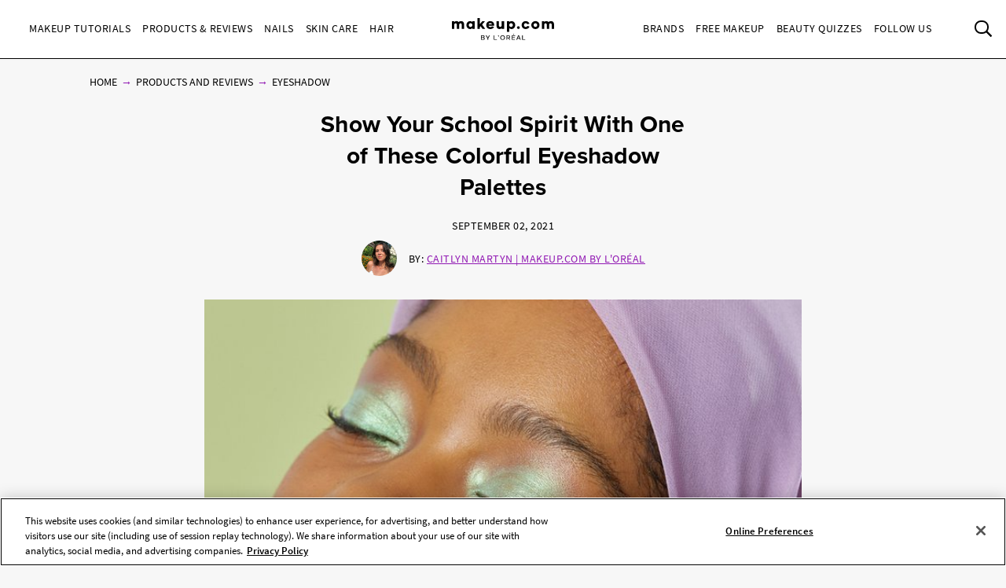

--- FILE ---
content_type: application/x-javascript
request_url: https://www.makeup.com/themes/MDC/bundle.js?v=2.81.0-release00001707
body_size: 38142
content:
(function(e){function t(t){for(var s,a,o=t[0],l=t[1],c=t[2],d=0,u=[];d<o.length;d++)a=o[d],Object.prototype.hasOwnProperty.call(r,a)&&r[a]&&u.push(r[a][0]),r[a]=0;for(s in l)Object.prototype.hasOwnProperty.call(l,s)&&(e[s]=l[s]);h&&h(t);while(u.length)u.shift()();return n.push.apply(n,c||[]),i()}function i(){for(var e,t=0;t<n.length;t++){for(var i=n[t],s=!0,a=1;a<i.length;a++){var o=i[a];0!==r[o]&&(s=!1)}s&&(n.splice(t--,1),e=l(l.s=i[0]))}return e}var s={},a={bundle:0},r={bundle:0},n=[];function o(e){return l.p+""+({instagram:"instagram","table-of-contents":"table-of-contents","youtube-player":"youtube-player"}[e]||e)+".js"}function l(t){if(s[t])return s[t].exports;var i=s[t]={i:t,l:!1,exports:{}};return e[t].call(i.exports,i,i.exports,l),i.l=!0,i.exports}l.e=function(e){var t=[],i={instagram:1,"youtube-player":1};a[e]?t.push(a[e]):0!==a[e]&&i[e]&&t.push(a[e]=new Promise((function(t,i){for(var s="css/"+({instagram:"instagram","table-of-contents":"table-of-contents","youtube-player":"youtube-player"}[e]||e)+".css",r=l.p+s,n=document.getElementsByTagName("link"),o=0;o<n.length;o++){var c=n[o],d=c.getAttribute("data-href")||c.getAttribute("href");if("stylesheet"===c.rel&&(d===s||d===r))return t()}var u=document.getElementsByTagName("style");for(o=0;o<u.length;o++){c=u[o],d=c.getAttribute("data-href");if(d===s||d===r)return t()}var h=document.createElement("link");h.rel="stylesheet",h.type="text/css",h.onload=t,h.onerror=function(t){var s=t&&t.target&&t.target.src||r,n=new Error("Loading CSS chunk "+e+" failed.\n("+s+")");n.code="CSS_CHUNK_LOAD_FAILED",n.request=s,delete a[e],h.parentNode.removeChild(h),i(n)},h.href=r;var p=document.getElementsByTagName("head")[0];p.appendChild(h)})).then((function(){a[e]=0})));var s=r[e];if(0!==s)if(s)t.push(s[2]);else{var n=new Promise((function(t,i){s=r[e]=[t,i]}));t.push(s[2]=n);var c,d=document.createElement("script");d.charset="utf-8",d.timeout=120,l.nc&&d.setAttribute("nonce",l.nc),d.src=o(e);var u=new Error;c=function(t){d.onerror=d.onload=null,clearTimeout(h);var i=r[e];if(0!==i){if(i){var s=t&&("load"===t.type?"missing":t.type),a=t&&t.target&&t.target.src;u.message="Loading chunk "+e+" failed.\n("+s+": "+a+")",u.name="ChunkLoadError",u.type=s,u.request=a,i[1](u)}r[e]=void 0}};var h=setTimeout((function(){c({type:"timeout",target:d})}),12e4);d.onerror=d.onload=c,document.head.appendChild(d)}return Promise.all(t)},l.m=e,l.c=s,l.d=function(e,t,i){l.o(e,t)||Object.defineProperty(e,t,{enumerable:!0,get:i})},l.r=function(e){"undefined"!==typeof Symbol&&Symbol.toStringTag&&Object.defineProperty(e,Symbol.toStringTag,{value:"Module"}),Object.defineProperty(e,"__esModule",{value:!0})},l.t=function(e,t){if(1&t&&(e=l(e)),8&t)return e;if(4&t&&"object"===typeof e&&e&&e.__esModule)return e;var i=Object.create(null);if(l.r(i),Object.defineProperty(i,"default",{enumerable:!0,value:e}),2&t&&"string"!=typeof e)for(var s in e)l.d(i,s,function(t){return e[t]}.bind(null,s));return i},l.n=function(e){var t=e&&e.__esModule?function(){return e["default"]}:function(){return e};return l.d(t,"a",t),t},l.o=function(e,t){return Object.prototype.hasOwnProperty.call(e,t)},l.p="/themes/MDC/",l.oe=function(e){throw console.error(e),e};var c=window["webpackJsonp"]=window["webpackJsonp"]||[],d=c.push.bind(c);c.push=t,c=c.slice();for(var u=0;u<c.length;u++)t(c[u]);var h=d;n.push([0,"vendors.bundle"]),i()})({0:function(e,t,i){e.exports=i("b182")},"0165":function(e,t,i){},"08d6":function(e,t,i){},"0d8e":function(e,t,i){},1229:function(e,t,i){"use strict";function s(e){const t=e.getBoundingClientRect();return t.left>=0&&t.top<=(window.innerHeight||document.documentElement.clientHeight)&&t.right<=(window.innerWidth||document.documentElement.clientWidth)}i.d(t,"a",(function(){return s}))},"142d":function(e,t,i){},"17a5":function(e,t,i){"use strict";i("f45e")},1897:function(e,t,i){"use strict";i("2ea4")},"2ea4":function(e,t,i){},"35c9":function(e,t,i){},"39ee":function(e,t,i){},"3d25":function(e,t,i){"use strict";function s(e,t,i){let s="";if(i){const e=new Date;e.setTime(e.getTime()+24*i*60*60*1e3),s="; expires="+e.toUTCString()}document.cookie=e+"="+(t||"")+s+"; SameSite=Strict; path=/"}function a(e){const t=e+"=",i=document.cookie.split(";");for(const s of i){const e=s.trim();if(e.startsWith(t))return e.substring(t.length)}return null}function r(e){document.cookie=e+"=; expires=Thu, 01 Jan 1970 00:00:00 GMT; path=/;"}i.d(t,"c",(function(){return s})),i.d(t,"b",(function(){return a})),i.d(t,"a",(function(){return r}))},4046:function(e,t,i){},"4c64":function(e,t,i){"use strict";i.d(t,"c",(function(){return s})),i.d(t,"b",(function(){return a["a"]})),i.d(t,"d",(function(){return a["b"]})),i.d(t,"a",(function(){return o}));i("1229"),i("e661");function s(){return(window.scrollY||document.documentElement.scrollTop)-(document.documentElement.clientTop||0)}var a=i("f231");const r=(e,t)=>Object.keys(t).reduce((i,s)=>(i[s]=i[s]||{},Object.assign(i[s],e[s]||{},t[s]||{}),i),e),n=["components","directives","filters"];function o(e){return Object.keys(e).reduce((t,i)=>{switch(i){case"asyncImports":e[i].forEach(e=>{n.forEach(i=>{e[i]&&e[i].forEach(s=>{t[i][s]=async()=>{const t=await e.module();return t.default[i][s]}})})});break;case"imports":e[i].forEach(e=>{t=r(t,e)});break;case"directives":case"components":case"filters":Object.assign(t[i],e[i]);break;default:t[i]=e[i]}return t},{components:{},directives:{},filters:{}})}i("3d25")},"4e81":function(e,t,i){"use strict";i.d(t,"a",(function(){return l}));var s=i("1229"),a=i("e661"),r=i("f231");function n(e,t,i){return Object(r["b"])(()=>{(t.checkIsVisible&&Object(s["a"])(e)&&Object(a["a"])(e)||!t.checkIsVisible&&Object(s["a"])(e))&&i()},t.delay)}function o(e,t){return new Promise(i=>{const s=n(e,t,()=>{document.removeEventListener("carouselLazyImg",s),window.removeEventListener("scroll",s),window.removeEventListener("resize",s),i()});document.addEventListener("carouselLazyImg",s,!1),window.addEventListener("scroll",s,!1),window.addEventListener("resize",s,!1),s()})}function l(e,t={}){const{checkIsVisible:i=!0,delay:s=500,threshold:a=[.006]}=t;return"IntersectionObserver"in window?new Promise(t=>{const i=new IntersectionObserver(s=>{s.forEach(s=>{s.intersectionRatio>0&&(t(),i.unobserve(e))})},{threshold:a});i.observe(e)}):o(e,{delay:s,checkIsVisible:i})}},"5afd":function(e,t,i){"use strict";i("35c9")},"5f8f":function(e,t,i){},"62df":function(e,t,i){},6579:function(e,t,i){"use strict";i("7b96")},"6cfd":function(e,t,i){"use strict";i("a7ca")},"6ee2":function(e,t,i){"use strict";i("08d6")},7339:function(e,t,i){},"73e4":function(e,t,i){"use strict";i("142d")},"791d":function(e,t,i){"use strict";i("0d8e")},"7b96":function(e,t,i){},"80ab":function(e,t,i){"use strict";i("62df")},"87de":function(e,t,i){"use strict";i("df60")},"8c90":function(e,t,i){"use strict";i("b2c3")},"91fa":function(e,t,i){"use strict";i("a78d")},"958d":function(e,t,i){},"95a1":function(e,t,i){"use strict";i("de63")},9664:function(e,t,i){"use strict";i("0165")},"9f65":function(e,t,i){},a133:function(e,t,i){"use strict";i("4046")},a3e7:function(e,t,i){"use strict";i("39ee")},a78d:function(e,t,i){},a7ca:function(e,t,i){},a8e5:function(e,t,i){"use strict";i("9f65")},b182:function(e,t,i){"use strict";i.r(t);var s=i("a026");i("b3e9");function a(e){this.message=e,this.name="AnalyticsException",this.toString=()=>`${this.name}: ${this.message}`}function r(e){this.message=e,this.name="AnalyticsNonInteractiveEventObjectException",this.toString=()=>`${this.name}: ${this.message}`}function n(e){this.message=e,this.name="AnalyticsTagDirectiveException",this.toString=()=>`${this.name}: ${this.message}`}function o(e,t){if(e&&t){const i=e.toLowerCase().replace(/__/g,"");if(i in t)return t[i]}return e}function l(e){return"string"===typeof e&&e.indexOf("__")>-1}class c{constructor(e,t){this.variables=window.wsf&&window.wsf.AnalyticsVariables&&(window.wsf.AnalyticsVariables.dynamic||window.wsf.AnalyticsVariables)||{},this.result={},e&&(this.result.event=e),this.from(t)}setProperty(e,t=!0){let i=l(e)?o(e,this.variables):e.trim();return t&&(i=i.toLowerCase()),i}from(e){Object.keys(e).forEach(t=>{e[t]&&(this[t]=e[t])})}toObject(){return this.result}}class d extends c{constructor(e){super("uaevent",e),this.result.ecommerce=void 0}set category(e){this.result.eventCategory=this.setProperty(e)}get category(){return this.result.eventCategory}set action(e){this.result.eventAction=this.setProperty(e)}get action(){return this.result.eventAction}set label(e){this.result.eventLabel=this.setProperty(e)}get label(){return this.result.eventLabel}set name(e){this.result.event_name=this.setProperty(e)}get name(){return this.result.event_name}set articlename(e){this.result.article_name=this.setProperty(e)}get articlename(){return this.result.article_name}set menu_type(e){this.result.menu_type=this.setProperty(e)}get menu_type(){return this.result.menu_type}set bread_crumb(e){this.result.bread_crumb=this.setProperty(e)}get bread_crumb(){return this.result.bread_crumb}set click_area(e){this.result.click_area=this.setProperty(e)}get click_area(){return this.result.click_area}set event_detail(e){this.result.event_detail=this.setProperty(e)}get event_detail(){return this.result.event_detail}set author(e){this.result.article_author=this.setProperty(e)}get author(){return this.result.article_author}set details(e){this.result.event_detail=this.setProperty(e)}get details(){return this.result.event_detail}set filter(e){this.result.filter_value=this.setProperty(e)}get filter(){return this.result.filter_value}set categoryname(e){this.result.cta_name=this.setProperty(e)}get categoryname(){return this.result.cta_name}set glossary_cat_name(e){this.result.cta_name=this.setProperty(e)}get glossary_cat_name(){return this.result.cta_name}set click_action(e){this.result.click_action=this.setProperty(e)}get click_action(){return this.result.click_action}set socialaction(e){this.result.social_action=this.setProperty(e)}get socialaction(){return this.result.social_action}set socialnetwork(e){this.result.social_network=this.setProperty(e)}get socialnetwork(){return this.result.social_network}set event_name(e){this.result.event_name=this.setProperty(e)}get event_name(){return this.result.event_name}set video_info(e){this.result.video_info=this.setProperty(e)}get video_info(){return this.result.video_info}set referral(e){this.result.referral=this.setProperty(e)}get referral(){return this.result.referral}set referral(e){this.result.referral=this.setProperty(e)}get referral(){return this.result.referral}set brand_info(e){this.result.brand_info=this.setProperty(e)}get brand_info(){return this.result.brand_info}set value(e){this.result.eventValue=this.setProperty(e)}}let u=!1;const h="padding: 2px 6px; background: #111; color: #eee";var p={log(e,t,i,s="log"){if(u){const a=[{type:"log",color:"#68b6f1",state:"LOG"},{type:"warn",color:"#ff8800",state:"WARNING"},{type:"error",color:"#FF0000",state:"ERROR"}],r=[`%c${a.find(e=>e.type===s).state} %c${e}`,"padding: 2px 6px; background: #111; color:"+a.find(e=>e.type===s).color,h];console.group("AnalyticsHandler"),console.log(...r),t&&i&&("uaevent"===t.event?(console.table&&console.table(t),console.log("%cAssociated raw data:",h),console.log(JSON.stringify(t,null,2))):(console.log("%cAssociated raw data:",h),console.log(JSON.stringify(t,null,2)))),console.groupEnd()}},info(e,t,i=!0){this.log(e,t,"log",i)},warn(e,t,i=!0){this.log(e,t,"warn",i)},error(e,t,i=!0){this.log(e,t,"error",i)}};class m extends c{constructor(e){if(super("nievent",e),!e.category)throw p.error("[AnalyticsNonInteractiveEventObjectException] Category is required for nievent (L'Oréal guideline)",e),new r("Category is required for nievent (L'Oréal guideline)");if(!e.action)throw p.error("[AnalyticsNonInteractiveEventObjectException] Action is required for nievent (L'Oréal guideline)",e),new r("Action is required for nievent (L'Oréal guideline)");if(!e.label)throw p.error("[AnalyticsNonInteractiveEventObjectException] Label is required for nievent (L'Oréal guideline)",e),new r("Label is required for nievent (L'Oréal guideline)")}set category(e){this.result.eventCategory=this.setProperty(e)}get category(){return this.result.eventCategory}set action(e){this.result.eventAction=this.setProperty(e)}get action(){return this.result.eventAction}set label(e){this.result.eventLabel=this.setProperty(e)}get label(){return this.result.eventLabel}set value(e){this.result.eventValue=this.setProperty(e)}}const g={userActionEvent:d,nonInteractiveEvent:m},f=Object.keys(g),v=e=>f.map(e=>e.toLowerCase()).indexOf(e.toLowerCase())>-1,b=(e,t)=>{e()?t():window.setTimeout(b.bind(null,e,t),10)},y=e=>{b(()=>"complete"===document.readyState,()=>window.dataLayer.push(e))};class w{constructor(){p.info("debug enabled"),"undefined"===typeof window.dataLayer&&(p.warn("dataLayer is not defined. Creating local dataLayer for debugging purposes."),window.dataLayer=[])}taggingObjectByType(e){if(-1===f.indexOf(e.type)){const t=f.join(", ");throw p.error(`[AnalyticsException] Wrong type given: [${e.type}]. Type options: ${t}`),new a(`Wrong type given: [${e.type}]. Type options: ${t}`)}const t=g[e.type];return new t(e).toObject()}push(e){if(!e)throw new a("No data given to AnalyticsHandler.push function");const t=this.taggingObjectByType(e);p.info(`Pushing [${e.type}] to dataLayer`,t);try{w.pushDataLayer(t)}catch(i){throw p.error("Error while pushing to dataLayer",i),new a(i.message)}return this}static getAnalyticsHandler(){return this.$analyticsHandler=this.$analyticsHandler||new w,this.$analyticsHandler}static pushDataLayer(e){return y(e)}}var _=i("4e81");const k=e=>Object.keys(e).reduce((t,i)=>(e[i]&&(t[i]=e[i]),t),{});var C={handleEvent(e,t,i,s){const a=()=>{const e=s?this.createDataObjectBasedOnDom(t.closest("[data-tag-wrapper]"),i):i;try{w.getAnalyticsHandler().push(e)}catch(a){throw u&&(t.setAttribute("data-error",a.message),t.classList.add("accessibilityError")),a}};"click"===e?t.addEventListener("click",a):Object(_["a"])(t).then(a)},getValue(e,t,i){const s=e.getAttribute("data-tag-"+i);return s&&""!==s?s:this.getValueFromSelector(e.querySelector(t),i)},getTagValues(e,t,i=(e=>e)){return t.filter(e=>!!e).map(t=>({key:t,value:this.getValue(e,`[data-tag-${t}]`,t)})).reduce((e,t)=>(void 0!==t.value&&t.value&&(e[i(t.key)]=t.value),e),{})},getValueFromSelector(e,t){if(!e)return!1;const i=e.getAttribute("data-tag-"+t);return""===i?e.textContent:i},createDataObjectBasedOnDom(e,t){const i=this.getTagValues(e,["category","action","label","name","articalname","author","details","categoryname","socialaction","socialnetwork","event_name","click_action","click_area","video_info","referral","brand_info"]);if("productClick"===t.type||"productImpression"===t.type||"productDetail"===t.type){const s=e.querySelectorAll("[data-tag-product-identifier]");i.products=[];for(const a of s)i.products.push(this.createDataForProduct(a,e,t,i))}if("promotionClick"===t.type||"promotionImpression"===t.type||"productDetail"===t.type){const t=e.querySelectorAll("[data-tag-promotion-identifier]");i.promotions=[];for(const e of t)i.promotions.push(this.createDataForPromotion(e))}return{...t,...i}},createDataForProduct(e,t,i,s){const a=this.getValue(t,"[data-tag-product-currency]","product-currency"),r=this.getValue(e,"[data-tag-product-name]","product-name"),n=this.getValue(e,"[data-tag-product-id]","product-id"),o=this.getValue(e,"[data-tag-product-category]","product-category"),l=this.getValue(e,"[data-tag-product-brand]","product-brand"),c=this.getValue(e,"[data-tag-product-price]","product-price"),d=this.getValue(e,"[data-tag-product-variant]","product-variant"),u=this.getValue(e,"[data-tag-product-position]","product-position"),h=this.getValue(e,"[data-tag-product-list]","product-list"),p=this.getValue(e,"[data-tag-product-dimension35]","product-dimension35"),m=this.getValue(e,"[data-tag-product-dimension36]","product-dimension36"),g=this.getValue(e,"[data-tag-product-dimension37]","product-dimension37"),f=this.getValue(e,"[data-tag-product-dimension38]","product-dimension38"),v=this.getValue(e,"[data-tag-product-dimension39]","product-dimension39"),b=this.getValue(e,"[data-tag-product-dimension40]","product-dimension40"),y=this.getValue(e,"[data-tag-product-dimension48]","product-dimension48"),w=this.getValue(e,"[data-tag-product-dimension152]","product-dimension152"),_=this.getValue(e,"[data-tag-product-dimension153]","product-dimension153"),C=this.getValue(e,"[data-tag-product-dimension154]","product-dimension154");return a&&(s.currency=a),"productClick"===i.type&&h&&(s.list=h),k({name:r,id:n,category:o,brand:l,price:c,variant:d,position:"productClick"!==i.type&&u,list:("productImpression"===i.type||"productDetail"===i.type)&&h,dimension35:p,dimension36:m,dimension37:g,dimension38:f,dimension39:v,dimension40:b,dimension48:y,dimension152:w,dimension153:_,dimension154:C})},createDataForPromotion(e){const t=this.getValue(e,"[data-tag-promotion-name]","promotion-name"),i=this.getValue(e,"[data-tag-promotion-id]","promotion-id"),s=this.getValue(e,"[data-tag-promotion-creative]","promotion-creative"),a=this.getValue(e,"[data-tag-promotion-position]","promotion-position");return k({name:t,id:i,creative:s,position:a})}};const S={name:"tag",inserted:(e,t)=>{const{arg:i,value:s={}}=t;let a="click";if(!i)throw new n("No argument given to v-tag. Example usage: v-tag:event=\"{category: 'video', action: 'play', label: 'video.mp4'}}\". Argument options: "+f.join(", ").toLowerCase());if(!v(i))throw new n(`v-tag argument [${i}] to v-tag is wrong. Argument options: ${f.join(", ").toLowerCase()}`);switch(i){case"productimpression":s.type="productImpression",a="impression";break;case"productdetail":s.type="productDetail",a="detail";break;case"productclick":s.type="productClick";break;case"promotionclick":s.type="promotionClick";break;case"promotionimpression":s.type="promotionImpression",a="impression";break;case"useractionevent":default:s.type="userActionEvent";break}C.handleEvent(a,e,s,"dom"in t.modifiers)}};function E(e,t){const i=e,s=t.value,a=document.createElement("div");a.innerHTML=s;const r=a.querySelectorAll("img");r.forEach(e=>{e.classList.contains("lazyload")||e.classList.add("lazyload"),e.hasAttribute("src")&&(e.setAttribute("data-src",e.getAttribute("src")),e.removeAttribute("src"))}),i.innerHTML=a.innerHTML}const L={bind:(e,t)=>{E(e,t)},update:(e,t)=>{t.oldValue!==t.value&&E(e,t)}};var x={directives:{tag:S,imagelazy:L}};const O={bind:function(e,t,i){e.clickOutsideEvent=function(s){e===s.target||e.contains(s.target)||i.context[t.expression](s)},document.body.addEventListener("click",e.clickOutsideEvent)},unbind:function(e){document.body.removeEventListener("click",e.clickOutsideEvent)}},P={name:"nojshandler",bind:e=>{const t=e.querySelectorAll("noscript img");for(const i of t)i.setAttribute("src","[data-uri]")}},M={name:"click-extension",bind:(e,t)=>{const i=e,s=t.value.split(",");let a;a=void 0!==t.arg?i.querySelector("a."+t.arg):i.querySelector("a"),s.forEach(e=>{const t=i.querySelectorAll(e);t.length?[].forEach.call(t,e=>{e.onclick=()=>a.click(),e.style.cursor="pointer"}):console.warn(`Element <${e}> was provided in clickextention but not present within this component.`)})}};var A=i("d626");let T,j,B,I,F,q;const V=()=>{F=[...I].map(e=>e.clientHeight),q=Math.max(...F),[...I].forEach(e=>e.style.height=q+"px")},N={name:"equal-height",bind:(e,t)=>{T=e,j=t.value.selector,B=t.value.media,I=T.querySelectorAll("."+j),window.matchMedia(B).matches&&setTimeout(V,300),A["a"].$on("equalHeight::update",e=>{j===e&&([...I].forEach(e=>e.style.height=""),setTimeout(V,300))}),A["a"].$on("mediaquery::changed",()=>{window.matchMedia(B).matches?([...I].forEach(e=>e.style.height=""),setTimeout(V,300)):[...I].forEach(e=>e.style.height="")})}},D={name:"prevent-body-scroll",inserted:(e,t)=>{const i=t.value;window.innerWidth<i.minResolution&&(i.openEvent?window.eventBus.$on(i.openEvent,()=>{window.document.body.classList.add(i.bodyContollClass)}):window.document.body.classList.add(i.bodyContollClass),window.eventBus.$on(i.closeEvent,()=>{window.document.body.classList.remove(i.bodyContollClass)}))}},H=150;function R(e,t=H,i="..."){return e.length>t?e.trim().slice(0,t)+i:e}const z={name:"ellipsis",bind:(e,t)=>{const i=e,s=t.expression;i.innerHTML=R(i.textContent,s)}};var U=i("f231");const W=(e,t)=>{if("string"===typeof e)return e;const i=t||document.documentElement.clientWidth,s=Object.keys(e).reverse(),a=s.filter(e=>i>=e).shift();return e[a]},G=e=>{const t=e.match(/ch=(.*?)&/g)||null,i=e.match(/cw=(.*?)&/g)||null;let s=null,a=null;return i&&t&&(a=t[0].substring(3,t[0].length-1),s=i[0].substring(3,i[0].length-1)),s&&a?`(${s}/${a})`:null},Y={name:"srcset",inserted:(e,t)=>{const i=()=>{const i=W(t.value);if("img"!==e.tagName.toLowerCase()){G(i)&&e.classList.contains("image")&&e.setAttribute("style","--aspect-ratio:"+G(i)),e.style.backgroundImage=`url('${i}')`;const t=e.querySelector("img");t&&(t.src=i)}else G(i)&&e.parentElement.classList.contains("image")&&e.parentElement.setAttribute("style","--aspect-ratio:"+G(i)),e.src=i};Object(_["a"])(e,{checkIsVisible:!1}).then(()=>{i(),e.listener=Object(U["a"])(i,200),window.addEventListener("resize",e.listener),setTimeout(()=>{e.classList.add("-loaded")},100)})},unbind(e){e.listener&&window.removeEventListener("resize",e.listener)}};class J{constructor(e){e?(this.mqs=e,this.matchMediaItems=this.createWorkingData(),this.bind()):console.error("No media queries object given")}createWorkingData(){return this.mqs.map(e=>J.createMatchMediaItem(e))}static createMatchMediaItem(e){return{query:e.mq,selected:e.selected,size:e.size,matchMedia:window.matchMedia(e.mq)}}bind(){this.matchMediaItems.forEach(e=>{e.matchMedia.addListener(()=>{e.matchMedia.matches&&this.select(e.query)})})}select(e){this.unselectAll();const t=this.matchMediaItems.find(t=>t.query===e);return t.selected=!0,A["a"].$emit("mediaquery::changed",t),t}unselectAll(){return this.matchMediaItems.forEach(e=>{e.selected=!1}),this.matchMediaItems}getCurrentMq(){return this.matchMediaItems.find(e=>!0===e.selected)}getMqForSize(e){return this.matchMediaItems.find(t=>t.size===e)}static for(e){return this.getMqHandler().getMqForSize(e).selected}static getMqHandler(e){return this.$mqHandler||(this.$mqHandler=new J(this.readCSS(e))),this.$mqHandler}static readCSS(e){const t=document.head||document.getElementsByTagName("head")[0],i=document.createElement("style");i.type="text/css";const s=this.createCSSRules(e);i.appendChild(document.createTextNode(s)),t.appendChild(i);const a=JSON.parse(window.getComputedStyle(document.querySelector("body"),":before").getPropertyValue("content").replace(/\\/g,"").slice(1,-1));return document.querySelector("head").removeChild(i),a}static createCSSRules(e={}){const{small:t=768,medium:i=1024}=e;return`\n      body::before {\n          content: '[{"mq":"(max-width: ${t-1}px)","selected":true,"size":"small"},{"mq":"(min-width: ${t}px) and (max-width: ${i-1}px)","selected":false,"size":"medium"},{"mq":"(min-width: ${i}px)","selected":false,"size":"large"}]';\n      }\n      @media (min-width: ${t}px) {\n        body::before {\n          content: '[{"mq":"(max-width: ${t-1}px)","selected":false,"size":"small"},{"mq":"(min-width: ${t}px) and (max-width: ${i-1}px)","selected":true,"size":"medium"},{"mq":"(min-width: ${i}px)","selected":false,"size":"large"}]';\n        }\n      }\n      @media (min-width: ${i}px) {\n        body::before {\n          content: '[{"mq":"(max-width: ${t-1}px)","selected":false,"size":"small"},{"mq":"(min-width: ${t}px) and (max-width: ${i-1}px)","selected":false,"size":"medium"},{"mq":"(min-width: ${i}px)","selected":true,"size":"large"}]';\n        }\n      }\n    `.split("\n").map(e=>e.trim()).join("")}}var X=i("4c64");const K={name:"sticky",inserted(e,t){const i=e.querySelector(t.value);let s,a;const r=()=>{J.for("large")?(s=e.getBoundingClientRect(),a=s.bottom,a<0?(i.classList.add("is-sticky"),e.style.height=s.height+"px"):(i.classList.remove("is-sticky"),e.style.height="auto")):i.classList.remove("is-sticky")};e.handler=Object(X["d"])(r,160),window.addEventListener("scroll",e.handler),A["a"].$on("mediaquery::changed",e.handler)},unbind(e){window.removeEventListener("scroll",e.handler),A["a"].$off("mediaquery::changed",e.handler)}},Z={bind:(e,t)=>{const i=e.querySelector(t.value);let s=!1;s=setInterval(()=>{e.clientHeight>0&&(clearInterval(s),setTimeout(()=>{i.style.bottom=e.clientHeight+1+"px"},300))},100)}},Q={name:"footerspacement",bind:e=>{const t=e.querySelector(".footer-newsletter");t||e.classList.add("no-newsletter")}},ee="https://www.google.com/recaptcha/api.js";let te=void 0,ie="";const se=()=>{const e=document.createElement("script");e.setAttribute("async",""),e.setAttribute("defer",""),e.id="recaptchaScript",e.src=`${ee}?render=${ie}`,document.getElementsByTagName("head")[0].appendChild(e),te.removeEventListener("input",se)},ae=()=>{window.grecaptcha.ready((function(){window.grecaptcha.execute(ie,{action:"submit"}).then((function(e){let t=document.querySelector("input.recaptcha-token");t&&(t.value=e,t.dispatchEvent(new CustomEvent("change")))}))}))},re=e=>{if(!te.checkValidity())return!0;const t=document.querySelector("input[type=submit]"),i=t.parentElement;i.removeEventListener("click",re),e.preventDefault();const s=document.querySelector("input.recaptcha-token");s.addEventListener("change",()=>{t.click()}),ae()},ne=()=>{const e=te.querySelector("input[type=submit]").parentElement;e.addEventListener("click",re)},oe=e=>{const t=e.cloneNode(!0);e.remove(),document.getElementById("recaptcha-error").appendChild(t)},le=e=>{const t=e.target;if(t&&"FORM"!==t.tagName)return;te=t,ne();const i=te.querySelector(".validation-summary-errors");i&&"recaptcha-error"!==i.parentElement.id&&oe(i)},ce=()=>{document.body.addEventListener("DOMNodeInserted",le)},de=e=>{e&&(te=e,te.addEventListener("input",se),ne(),ce())},ue={name:"recaptcha",currentValue:0,inserted(e,t){ie=t.value.siteKey,de(e.closest("form"))}};class he{constructor(){this.keyboardUsageClassName="is-using-keyboard",this.wasUsingTab=!1,this.wasBound=!1,this.isTab=!1,this.bind()}bind(){document.addEventListener("keydown",this.handleKeyboardInput.bind(this),!0),document.addEventListener("mousedown",this.handleMouseInput.bind(this),!0),this.wasBound=!0}unbind(){document.removeEventListener("keydown",this.handleKeyboardInput.bind(this),!0),document.removeEventListener("mousedown",this.handleMouseInput.bind(this),!0),this.wasBound=!1}handleKeyboardInput(e){this.isTab="Tab"===e.key||"Tab"===e.code||9===e.keyCode,this.isTab&&!this.wasUsingTab&&document.body.classList.add(this.keyboardUsageClassName),this.wasUsingTab=this.isTab}handleMouseInput(){this.wasUsingTab&&document.body.classList.remove(this.keyboardUsageClassName),this.wasUsingTab=!1}static getInputHandler(){return this.$inputHandler=this.$inputHandler||new he,this.$inputHandler}}var pe=i("c005"),me={components:{LoadScript:pe["a"]}};class ge{beforeMount(){if(void 0!==this.$el){this.domObj={};const e=this.$el.getElementsByTagName("*");let t=this.$el.getAttribute("key");""!==this.$el.id&&null!=t&&(this.domObj[this.$el.id]=t);const i=e.length;for(let s=0;s<i;s+=1){const i=e[s];if(t=i.getAttribute("key"),""!==i.id&&null!=t){if(void 0!==this.domObj[i.id])throw new RangeError(`The id ${i.id} is already set`);this.domObj[i.id]=t}}}}mounted(){if(this.domObj){let e=this.domObj[this.$el.id];e&&this.$el.setAttribute("key",e);const t=this.$el.getElementsByTagName("*"),i=t.length;for(let s=0;s<i;s+=1){const i=t[s];e=this.domObj[i.id],e&&i.setAttribute("key",e)}this.domObj={}}}static install(e){const{beforeMount:t,mounted:i}=new ge(e);e.mixin({beforeMount:t,mounted:i})}}try{window.wsf=Object.assign(window.wsf||{},{debug:u,eventBus:A["a"]})}catch(Ia){console.warn("unable to load wsf variable")}var fe,ve,be=function(){var e=this,t=e.$createElement,i=e._self._c||t;return i("button",{class:["back-to-top",{"back-to-top--show":e.showButton}],on:{click:e.scrollToTop}},[i("span",[e._t("default")],2)])},ye=[],we={name:"BackToTop",data(){return{showButton:!1,aboveTheFoldPadding:100}},mounted(){document.addEventListener("scroll",Object(X["b"])(this.updateButtonVisibility),100)},methods:{scrollToTop(){document.documentElement.scrollTo({top:0,behavior:"smooth"})},updateButtonVisibility(){this.showButton=document.documentElement.scrollTop>this.aboveTheFoldPadding}}},_e=we,ke=(i("87de"),i("2877")),Ce=Object(ke["a"])(_e,be,ye,!1,null,null,null),Se=Ce.exports,Ee=Object(X["a"])({components:{BackToTop:Se}}),Le=function(){var e=this,t=e.$createElement,i=e._self._c||t;return i("div",{ref:"skipContent",staticClass:"skip-to"},[e.nextFocusable?i("button",{staticClass:"skipto",on:{click:e.focusNext}},[i("span",{staticClass:"skipto__text"},[e._v(e._s(this.skipLabel))])]):e._e(),e._t("default")],2)},xe=[],Oe={name:"skip-to",props:{skipLabel:{type:String,required:!0}},data(){return{skipId:"skip-content",next:null,nextFocusable:null}},mounted(){this.next=this.$refs.skipContent.nextElementSibling,this.nextFocusable=this.getNextFocusable()||document.querySelector("footer")},methods:{getNextFocusable(){if(!this.next)return;const e=this.getHeading(this.next);return this.next=this.next.nextElementSibling?this.next.nextElementSibling:null,e||this.getNextFocusable()},getHeading(e){const t=e.querySelectorAll("h1,h2,h3,h4,h5,h6");return t.length?t[0]:null},focusNext(){this.nextFocusable.setAttribute("tabindex","-1"),this.nextFocusable.focus()}}},Pe=Oe,Me=(i("5afd"),Object(ke["a"])(Pe,Le,xe,!1,null,null,null)),$e=Me.exports,Ae=Object(X["a"])({components:{SkipTo:$e}}),Te=function(){var e=this,t=e.$createElement,i=e._self._c||t;return i("div",{directives:[{name:"view",rawName:"v-view.once",value:e.viewHandler,expression:"viewHandler",modifiers:{once:!0}}],staticClass:"load-more-articles"},[i("ul",{staticClass:"article-grid",class:{"article-grid--transparent":e.transparent}},e._l(e.loadList,(function(t,s){return i("li",{directives:[{name:"tag",rawName:"v-tag:useractionevent",value:{name:"select_article",click_area:"content",articlename:"@article.title"},expression:'{ name:"select_article",click_area:"content",articlename:"@article.title"}',arg:"useractionevent"}],key:s},[i("a",{staticClass:"card article-card",attrs:{href:t.url,id:"article-card--"+s}},[i("div",{staticClass:"article-card__image"},[i("img",{staticClass:"lazyload ",attrs:{alt:t.imgAlt,height:"179","data-src":t.imgLazy,width:"146"}})]),i("div",{staticClass:"article-card__content"},[i("div",{directives:[{name:"ellipsis",rawName:"v-ellipsis",value:50,expression:"50"}],staticClass:"article-card__title"},[e._v("\n            "+e._s(t.title)+"\n          ")]),i("div",{directives:[{name:"ellipsis",rawName:"v-ellipsis",value:50,expression:"50"}],staticClass:"article-card__text"},[e._v("\n            "+e._s(t.text)+"\n          ")]),e.hideDate?i("div",{staticClass:"article-card__datetime"}):e._e(),e.hideDate?e._e():i("div",{staticClass:"article-card__datetime"},[e._v("\n            "+e._s(t.datetime)+"\n          ")])]),i("div",{staticClass:"debug-info"},[e._v("\n          "+e._s(t.debug_info)+"\n        ")])])])})),0),i("div",{class:["load-more-articles__loading",{"load-more-articles__loading--show":e.loading}],attrs:{"aria-live":e.hasMoreArticlesToLoad?"polite":"off"}},[e.loading?i("div",[i("span",{staticClass:"is-sr-only"},[e._v(e._s(e.loadingStateLabel))]),e._t("default")],2):e._e()]),i("div",{staticClass:"load-more-articles__cta"},[e.hasMoreArticlesToLoad?i("button",{staticClass:"btn btn--secondary",attrs:{"aria-label":e.loadMoreScreenReaderText},on:{click:e.loadMoreArticles}},[e._v("\n      "+e._s(e.loadMoreCtaLabel)+"\n    ")]):e._e()])])},je=[],Be={name:"load-more-articles",directives:{ellipsis:z,srcset:Y},props:{apiUrl:{type:String,required:!0},loadMoreCtaLabel:{type:String,required:!1,default:"Load More"},loadingStateLabel:{type:String,required:!1,default:"Loading more results"},loadMoreScreenReaderText:{type:String,required:!1,default:"Load more articles"},hideDate:{type:Boolean,required:!1,default:!1},requestOnPageload:{type:Boolean,required:!1,default:!1},moreArticlesFirstLoad:{type:Boolean,default:!0},transparent:{type:Boolean,required:!1,default:!1}},data(){return{baseUrl:null,url:null,loadList:[],hasMoreArticlesToLoad:!0,isTablet:window.matchMedia("(min-width: 768px) and (max-width: 1024px)").matches,loadedFirstTime:!1,loading:!1,firstLoadedCard:null,filters:[],sort:""}},created(){this.moreArticlesFirstLoad||(this.hasMoreArticlesToLoad=!1),this.baseUrl=this.apiUrl,this.url=this.apiUrl,A["a"].$on("search-filters-change",e=>{this.loadList=[],this.applyFiltersToUrlFn(e),this.hasMoreArticlesToLoad=!1}),A["a"].$on("articles-loaded",e=>{this.url=e.newUrl,this.hasMoreArticlesToLoad=e.hasMore})},methods:{loadMoreArticles(){this.loading=!0;const e=e=>e.json();fetch(this.url).then(e).then(e=>{this.url=e.newUrl,e.articles&&(this.loadList=this.loadList.concat(e.articles),this.firstLoadedCard=e.articles[0].url,this.hasMoreArticlesToLoad=e.hasMore,this.$nextTick(()=>{this.placeFirstItemOnBlockForTablet(),this.focusOnFirstLoadedCard()})),this.loading=!1}).catch(e=>{this.loading=!1,console.error("Could not load articles",e)});let t=pageData.pageCategory.toLowerCase();"home page"==t&&(t="homepage");const i={event_name:"button_click",cta_name:"load more",event_detail:t};window.dataLayer.push(i)},focusOnFirstLoadedCard(){const e=document.querySelector(`a[href="${this.firstLoadedCard}"`);e&&e.focus()},viewHandler(e){"enter"===e.type&&this.requestOnPageload&&this.loadMoreArticles()},placeFirstItemOnBlockForTablet(){if(this.isTablet&&!this.loadedFirstTime){const e=document.querySelector(".article-grid"),t=document.querySelector("#article-card--0").parentElement;t&&e.append(t),this.loadedFirstTime=!0}},applyFiltersToUrlFn(e){this.filters=e.filters,this.sort=e.sort,this.url=this.baseUrl,this.sort&&(this.url=this.url.concat("&sort="+this.sort)),this.filters.length>0&&this.filters.forEach(e=>{this.url=this.url.concat(`&${e.key}=${e.value}`)})}}},Ie=Be,Fe=(i("a3e7"),Object(ke["a"])(Ie,Te,je,!1,null,null,null)),qe=Fe.exports,Ve=Object(X["a"])({components:{LoadMoreArticles:qe}}),Ne=function(){var e=this,t=e.$createElement,i=e._self._c||t;return i("div",{staticClass:"social-copy social-share"},[i("button",{directives:[{name:"tag",rawName:"v-tag:useractionevent",value:e.tagging,expression:"tagging",arg:"useractionevent"}],ref:"copyButton",class:["copy-button",{"copy-button--tooltip":e.tooltipVisible}],attrs:{"data-copied-text":e.tooltip,"aria-label":e.ariaLabel},on:{click:e.copy}},[e._t("default")],2),i("div",{staticClass:"is-sr-only",attrs:{"aria-live":"polite"}},[e.tooltipVisible?i("span",[e._v(e._s(e.tooltip))]):e._e()]),i("span",{ref:"copyTooltip",staticClass:"hidden"})])},De=[],He={name:"social-copy",directives:{tag:S},props:{tagging:{required:!0,type:Object},url:{required:!0,type:String},tooltip:{type:String,required:!1,default:"Copied!"},ariaLabel:{type:String,required:!1}},data(){return{tooltipVisible:!1,textarea:null}},methods:{isOS(){return/iPad|iPhone|iPod/.test(navigator.userAgent)&&!window.MSStream},copy(){if(this.textarea=this.generateTextarea(),document.body.appendChild(this.textarea),this.isOS()){const e=document.createRange();e.selectNodeContents(this.textarea);const t=window.getSelection();t.removeAllRanges(),t.addRange(e),this.textarea.setSelectionRange(0,999999)}else this.textarea.select();this.copyText(this.textarea),this.$refs.copyButton.focus()},generateTextarea(){const e=document.createElement("textarea");return e.value=this.url,e.setAttribute("readonly",""),e.style.position="absolute",e.style.left="-9999px",e},showTooltip(){this.tooltipVisible=!0},hideTooltip(){setTimeout(()=>{this.tooltipVisible=!1},3e3)},copyText(){try{return document.execCommand("copy")}catch(e){return console.warn("Copy to clipboard failed",e),!1}finally{document.body.removeChild(this.textarea),this.showTooltip(),this.hideTooltip()}}}},Re=He,ze=(i("db58"),Object(ke["a"])(Re,Ne,De,!1,null,null,null)),Ue=ze.exports,We=Object(X["a"])({components:{SocialCopy:Ue}}),Ge=function(){var e=this,t=e.$createElement,i=e._self._c||t;return i("div",{staticClass:"social-share",on:{click:e.open}},["Twitter"===e.tagging.eventCategory?i("a",{attrs:{href:e.url,target:"_blank","aria-label":e.ariaLabel,event:"useractionevent ",dom:"true ","data-dnt":"true",rel:"nofollow","data-tag-category":"Article ","data-tag-label":e.url,"data-tag-action":"select::"+e.tagging.eventCategory}},[e._t("default")],2):i("button",{attrs:{"aria-label":e.ariaLabel}},[e._t("default")],2)])},Ye=[],Je={name:"social-share",directives:{tag:S,AnalyticsHandler:w},props:{url:{required:!0,type:String},tagging:{required:!0,type:Object},popupWidth:{required:!1,type:String,default:"600"},popupHeight:{required:!1,type:String,default:"600"},ariaLabel:{type:String,required:!1}},data(){return{windowObjectReference:null}},methods:{open(){"Twitter"!=this.tagging.eventCategory&&(this.windowObjectReference=window.open(this.url,"targetWindow",`toolbar=no,location=0,status=no,menubar=no,scrollbars=yes,resizable=yes,width=${this.popupWidth},height=${this.popupHeight}`),this.windowObjectReference.focus()),w.pushDataLayer(this.tagging);const e={event:"uaevent",ecommerce:void 0,eventCategory:"article page",eventAction:"select:: "+this.tagging.eventCategory,eventLabel:this.tagging.eventLabel};w.pushDataLayer(e)}}},Xe=Je,Ke=(i("17a5"),Object(ke["a"])(Xe,Ge,Ye,!1,null,null,null)),Ze=Ke.exports,Qe=Object(X["a"])({components:{SocialShare:Ze}}),et=function(){var e=this,t=e.$createElement,i=e._self._c||t;return e.desktopTagging||e.mobileTagging?i("div",{directives:[{name:"tag",rawName:"v-tag:useractionevent",value:e.taggingEvent,expression:"taggingEvent",arg:"useractionevent"}],staticClass:"header-link--tagging"},[e._t("default")],2):i("div",{staticClass:"header-link--tagging"},[e._t("default")],2)},tt=[],it={name:"header-link",directives:{tag:S},props:{desktopTagging:{required:!1,type:Object,default:void 0},mobileTagging:{required:!1,type:Object,default:void 0}},data(){return{smallScreen:!window.matchMedia("(min-width: 768px)").matches}},computed:{taggingEvent(){return this.smallScreen?this.mobileTagging:this.desktopTagging}}},st=it,at=Object(ke["a"])(st,et,tt,!1,null,null,null),rt=at.exports,nt=Object(X["a"])({components:{HeaderLink:rt}}),ot={name:"renderless-footer",data(){return{currentViewport:null}},mounted(){window.addEventListener("resize",this.resizeMethod),this.resizeMethod()},beforeDestroy(){window.removeEventListener("resize",this.resizeMethod)},methods:{resizeMethod(){this.currentViewport=Number.parseInt(window.getComputedStyle(document.documentElement).width)||0}},render(){return this.$scopedSlots.default({mobile:this.currentViewport<768,tablet:this.currentViewport>=768&&this.currentViewport<1024,desktop:this.currentViewport>=1024&&this.currentViewport<1440,desktop2x:this.currentViewport>=1440})}},lt=ot,ct=Object(ke["a"])(lt,fe,ve,!1,null,null,null),dt=ct.exports,ut=Object(X["a"])({components:{RenderlessFooter:dt}}),ht=function(){var e=this,t=e.$createElement,i=e._self._c||t;return i("div",{ref:"mainMenu",staticClass:"main-header",on:{keydown:function(t){return!t.type.indexOf("key")&&e._k(t.keyCode,"esc",27,t.key,["Esc","Escape"])?null:(t.preventDefault(),e.closeOnEsc.apply(null,arguments))}}},[i("transition",{attrs:{name:"main-menu-fade"}},[i("div",{directives:[{name:"show",rawName:"v-show",value:e.overlayShow,expression:"overlayShow"}],staticClass:"main-header__overlay"})]),i("div",{staticClass:"header-shadow"},[e._t("skipto"),i("div",{staticClass:"main-header__wrapper"},[i("div",{staticClass:"main-header__hamburger"},[e._t("burger",null,{burger:e.burger,showMobile:e.showMobile})],2),i("nav",{staticClass:"main-header__links"},[e.smallScreen?e._e():i("div",{staticClass:"header-links--primary"},[e._t("categoryLinks",null,{open:e.openMenu,close:e.closeMenuBeforeFollow,isExpanded:e.isExpanded,activePanel:e.activePanel,smallScreen:e.smallScreen})],2),e.smallScreen?i("div",{class:["main-header__mobile",{"main-header__mobile--open":e.showMobile}]},[e._t("mobileBanner",null,{smallScreen:e.smallScreen}),e._t("categoryLinks",null,{open:e.openMenu,close:e.closeMenuBeforeFollow,isExpanded:e.isExpanded,activePanel:e.activePanel,smallScreen:e.smallScreen}),e._t("socialLinks",null,{open:e.openMenu,close:e.closeMenuBeforeFollow,isExpanded:e.isExpanded,activePanel:e.activePanel,smallScreen:e.smallScreen}),e._t("headerSocialIcons",null,{smallScreen:e.smallScreen})],2):e._e(),i("div",{staticClass:"main-header__clickable"},[e._t("logo")],2),e.smallScreen?e._e():i("div",{staticClass:"header-links--secondary"},[e._t("socialLinks",null,{open:e.openMenu,close:e.closeMenuBeforeFollow,isExpanded:e.isExpanded,activePanel:e.activePanel,smallScreen:e.smallScreen}),e._t("newsletterHeaderRedirect")],2)]),i("div",{staticClass:"main-header__right"},[e._t("control",null,{searchToggle:e.searchToggle,isExpanded:e.isExpanded,activePanel:e.activePanel})],2)])],2),i("div",{directives:[{name:"clickoutside",rawName:"v-clickoutside",value:e.close,expression:"close"}],staticClass:"main-header__subcategories-menu"},[e.activePanel?i("div",{class:["header-panel",{"header-panel--open":e.activePanel},{"primary-header":e.shouldIHideRightBlock}]},[e.searchShow?e._e():i("div",{staticClass:"header-panel__wrapper container--full"},[e._t("categoryLinks",null,{open:e.openMenu,close:e.closeMenuBeforeFollow,isExpanded:e.isExpanded,activePanel:e.activePanel}),e._t("socialLinks",null,{open:e.openMenu,close:e.closeMenuBeforeFollow,isExpanded:e.isExpanded,activePanel:e.activePanel}),e._t("panel",null,{activePanel:e.activePanel})],2),e._t("panelSearch",null,{activePanel:e.activePanel})],2):e._e()]),e._t("default")],2)},pt=[],mt={name:"main-header",directives:{clickoutside:O},data(){return{activePanel:null,activeMobile:null,preserveOpened:!1,showMobile:!1,smallScreen:!window.matchMedia("(min-width: 1200px)").matches,body:null,overlayShow:!1,overflowClass:"body-hide-overflow",searchShow:!1,hideRightBlock:!1}},computed:{shouldIHideRightBlock(){return this.hideRightBlock}},mounted(){this.body=document.querySelector("body"),this.scrollEventAdd(),this.updateSmallScreenOnResize()},methods:{closeMenuBeforeFollow(e){this.burger(),setTimeout(()=>{window.location.href=e.target.href},300)},burger(){this.searchShow=this.setValueIfTrue(this.searchShow,!1),this.activePanel=null,this.toggleMobile(),this.overlayToggle(this.showMobile)},searchToggle(e){this.toggleSearch(),this.showMobile=this.setValueIfTrue(this.showMobile,!1),this.searchShow?(this.overlayToggle(!0),this.preserveOpened=!0,this.activePanel=e,this.focusSearchBar()):(this.overlayToggle(!1),this.activePanel=null)},toggleSearch(){this.searchShow=!this.searchShow},toggleMobile(){this.showMobile=!this.showMobile},focusSearchBar(){this.$nextTick(()=>{const e=document.getElementById("search-field");e&&e.focus()})},setValueIfTrue(e,t){return e?t:e},openMenu(e){if(this.smallScreen)return void this.handleAccordion(e);this.preserveOpened=!0,this.activePanel=e,this.overlayToggle(!0),this.searchShow=!1;const t=this.$el.querySelector(`[id='${e}']`);t&&t.closest(".header-links--primary")?this.hideRightBlock=!0:this.hideRightBlock=!1},close(){this.smallScreen?this.activeMobile=null:(this.preserveOpened||(this.activePanel=null,this.overlayToggle(!1),this.searchShow=!1),setTimeout(()=>{this.preserveOpened=!1},100))},closeOnEsc(){return this.activePanel?this.close():null},isExpanded(e){const t=this.smallScreen?this.activeMobile:this.activePanel;return e===t?"true":"false"},handleAccordion(e){this.activeMobile=e;const t="categories__item--open",i=document.getElementById(e);if(!i)return;const s=document.getElementById("panel-"+e),a=i.closest(".categories__item"),r=a.classList.contains(t);r||(this.collapseAll(t),this.updateAriaHidden()),a.classList.toggle(t),s.setAttribute("aria-hidden",r),i.setAttribute("aria-expanded",!r)},collapseAll(e){const t=document.querySelectorAll(".categories__item");Array.prototype.forEach.call(t,(function(t){t.classList.remove(e)}))},updateAriaHidden(){const e=document.querySelectorAll(".subcategories");Array.prototype.forEach.call(e,(function(e){e.setAttribute("aria-hidden",!0)}))},overlayToggle(e){this.overlayShow=e,e?this.body.classList.add(this.overflowClass):this.body.classList.remove(this.overflowClass)},scrollEventHandle(e){if(!this.$refs.mainMenu||this.showMobile)return null;const t=document.querySelector("body"),i={sticky:"is-sticky",stickyHidden:"is-sticky--hidden"},s=this.$refs.mainMenu.getBoundingClientRect().height,a=Object(X["c"])(),r=a>e;return!r&&a>s?(this.$refs.mainMenu.classList.add(""+i.sticky),this.$refs.mainMenu.classList.remove(""+i.stickyHidden),t.style.paddingTop=s+"px",this.$root.$emit("menu-hidden",!1)):r&&a>s?(this.$refs.mainMenu.classList.add(""+i.stickyHidden),this.$root.$emit("menu-hidden",!0)):(this.$refs.mainMenu.classList.remove(""+i.sticky),this.$refs.mainMenu.classList.remove(""+i.stickyHidden),t.style.paddingTop=0),a},scrollEventAdd(){let e=Object(X["c"])();window.addEventListener("scroll",Object(X["d"])(()=>{e=this.scrollEventHandle(e)},160))},updateSmallScreenOnResize(){window.addEventListener("resize",Object(X["d"])(()=>{this.smallScreen=!window.matchMedia("(min-width: 1200px)").matches},100))}}},gt=mt,ft=(i("a8e5"),Object(ke["a"])(gt,ht,pt,!1,null,null,null)),vt=ft.exports,bt=function(){var e=this,t=e.$createElement,i=e._self._c||t;return i("div",{staticClass:"main-header"},[i("div",{staticClass:"main-header__overlay"}),i("div",{staticClass:"header-shadow"},[e._m(0),i("div",{staticClass:"main-header__wrapper"},[i("div",{staticClass:"main-header__hamburger"},[i("button",{staticClass:"main-header__clickable main-header__trigger",class:{"is-active":e.showMobile},attrs:{"aria-expanded":"true"},on:{click:function(t){return e.burger()}}},[i("span",{staticClass:"top"}),i("span",{staticClass:"center1"}),i("span",{staticClass:"center2"}),i("span",{staticClass:"bottom"}),i("div",{staticClass:"is-sr-only"},[e._v("Toggle Menu")])])]),i("nav",{staticClass:"main-header__links"},[i("div",{class:["main-header__mobile",{"main-header__mobile--open":e.showMobile}]},[e._m(1),i("ul",{staticClass:"categories"},e._l(e.leftSideLinks,(function(t,s){return i("li",{key:s,staticClass:"categories__item",class:[{"categories__item--with-sub":t.subcategories&&t.subcategories.length}],on:{click:function(i){return e.openMenu(t.id,!0)}}},[t.href?i("div",[i("a",{attrs:{href:t.href,id:t.label},on:{click:function(t){return t.preventDefault(),e.close()}}},[e._v("\n                  "+e._s(t.label)+"\n                ")])]):i("div",[i("button",{attrs:{id:t.id,"aria-expanded":e.isExpanded(t.id,!0),"aria-controls":"panel-"+t.id}},[e._v("\n                  "+e._s(t.label)+"\n                ")]),t.subcategories?i("categories",{attrs:{isMobileView:!0,subcategories:t.subcategories,categoryId:t.id,customLink:t.customLink}}):e._e()],1)])})),0),i("ul",{staticClass:"categories right-stuff"},e._l(e.rightSideLinks,(function(t,s){return i("li",{key:s,staticClass:"categories__item",class:[{"categories__item--with-sub":t.subcategories&&t.subcategories.length}],attrs:{id:"mobileCategoryBorder"},on:{click:function(i){return e.openMenu(t.id,!0)}}},[t.href?i("div",[i("a",{attrs:{href:t.href,id:t.label},on:{click:function(t){return t.preventDefault(),e.close()}}},[e._v("\n                  "+e._s(t.label)+"\n                ")])]):i("div",[i("button",{attrs:{id:t.id,"aria-expanded":e.isExpanded(t.id,!0),"aria-controls":"panel-"+t.id}},[e._v("\n                  "+e._s(t.label)+"\n                ")]),t.subcategories?i("categories",{attrs:{isMobileView:!0,subcategories:t.subcategories,categoryId:t.id,customLink:t.customLink}}):e._e()],1)])})),0),e.searchShow?e._e():i("div",{staticClass:"header-panel__wrapper container--full",attrs:{id:"socialList"}},[i("header-link",[i("ul",[e._t("headerSocialIcons",null,{open:e.openMenu,close:e.closeMenuBeforeFollow,isExpanded:e.isExpanded,activePanel:e.activePanel,smallScreen:e.smallScreen})],2)])],1)]),i("div",{staticClass:"header-links--primary"},[i("ul",{staticClass:"categories"},[e._l(e.leftSideLinks,(function(t,s){return i("li",{key:s,staticClass:"categories__item categories__item--with-sub",class:e.activePanel==t.id?"categories__item--active":"",on:{click:function(i){return e.openMenu(t.id,!1)}}},[t.href?i("div",[i("a",{attrs:{href:t.href,id:t.label},on:{click:function(t){return t.preventDefault(),e.close()}}},[e._v("\n                  "+e._s(t.label)+"\n                ")])]):i("div",[i("button",{class:e.activePanel==t.id?"active-menu":"",attrs:{id:t.id,"aria-expanded":e.isExpanded(t.id,!1),"aria-controls":"panel-"+t.id}},[e._v("\n                  "+e._s(t.label)+"\n                ")]),e.activePanel==t.id?i("categories",{attrs:{subcategories:t.subcategories,categoryId:t.id,customLink:t.customLink,isMobileView:!1}}):e._e()],1)])})),"id-followus-123"==e.activePanel?i("div",{class:["header-panel",{"header-panel--open":e.activePanel},{"primary-header":e.shouldIHideRightBlock}]},[e.searchShow?e._e():i("div",{staticClass:"header-panel__wrapper container--full",attrs:{id:"socialList"}},[i("div",{staticClass:"header-link--tagging"},[i("ul",[e._t("headerSocialIcons",null,{open:e.openMenu,close:e.closeMenuBeforeFollow,isExpanded:e.isExpanded,activePanel:e.activePanel,smallScreen:e.smallScreen})],2)])])]):e._e()],2)]),i("div",{staticClass:"main-header__clickable"},[e._t("logo")],2),i("div",{staticClass:"header-links--secondary"},[i("ul",{staticClass:"categories right-stuff"},[e._l(e.rightSideLinks,(function(t,s){return i("li",{key:s,staticClass:"categories__item categories__item--with-sub",class:e.activePanel==t.id?"categories__item--active":"",on:{click:function(i){return e.openMenu(t.id,!1)}}},[t.href?i("div",[i("a",{attrs:{href:t.href,id:t.label},on:{click:function(t){return t.preventDefault(),e.close()}}},[e._v("\n                  "+e._s(t.label)+"\n                ")])]):i("div",[i("button",{class:e.activePanel==t.id?"active-menu":"",attrs:{id:t.id,"aria-expanded":e.isExpanded(t.id,!1),"aria-controls":"panel-"+t.id}},[e._v("\n                  "+e._s(t.label)+"\n                ")]),e.activePanel==t.id?i("categories",{attrs:{subcategories:t.subcategories,categoryId:t.id,customLink:t.customLink,isMobileView:!1}}):e._e()],1)])})),"id-followus-123"==e.activePanel?i("div",{class:["header-panel",{"header-panel--open":e.activePanel},{"primary-header":e.shouldIHideRightBlock}]},[e.searchShow?e._e():i("div",{staticClass:"header-panel__wrapper container--full",attrs:{id:"socialList"}},[i("header-link",[i("ul",{staticClass:"header-posts",attrs:{id:"socialListPosts"}},[e._t("headerSocialIcons",null,{open:e.openMenu,close:e.closeMenuBeforeFollow,isExpanded:e.isExpanded,activePanel:e.activePanel,smallScreen:e.smallScreen})],2)])],1)]):e._e()],2)])]),i("div",{staticClass:"main-header__right"},[e._t("control",null,{searchToggle:e.searchToggle,isExpanded:e.isExpanded,activePanel:e.activePanel})],2)])]),"id-search-123"==e.activePanel?i("div",{staticClass:"main-header__subcategories-menu"},[i("div",{staticClass:"header-panel header-panel--open"},[e._t("panelSearch",null,{activePanel:e.activePanel})],2)]):e._e(),e.searchShow?e._e():i("div",{staticClass:"main-header__subcategories-menu"},[i("div",{class:["header-panel",{"header-panel--open":e.activePanel},{"primary-header":e.shouldIHideRightBlock}],attrs:{id:"rightPanel"}},[i("div",{staticClass:"header-panel__wrapper container--full",attrs:{id:"rightWrapper"}},[e._t("panel",null,{activePanel:e.activePanel})],2)])])])},yt=[function(){var e=this,t=e.$createElement,i=e._self._c||t;return i("a",{staticClass:"skipto",attrs:{href:"#main-content"}},[i("span",{staticClass:"skipto__text"},[e._v("Skip to content")])])},function(){var e=this,t=e.$createElement,i=e._self._c||t;return i("a",{staticStyle:{padding:"0px",display:"block"},attrs:{target:"_blank"}},[i("div",{staticClass:"header-mobile-banner",staticStyle:{"background-image":"url('')"}},[i("div",{staticClass:"header-mobile-banner__content"},[i("div",[i("p",{staticClass:"header-mobile-banner__content__title"},[i("b")]),i("p",{staticClass:"header-mobile-banner__content__subtitle"})]),i("p",{staticClass:"header-mobile-banner__content__cta"})])])])}],wt=function(){var e=this,t=e.$createElement,i=e._self._c||t;return i("div",[e.isMobileView?e._e():i("div",{staticClass:"d-none d-sm-block",class:["header-panel",{"header-panel--open":e.categoryId},{"primary-header":e.shouldIHideRightBlock}],attrs:{id:"leftPanel"}},[e.searchShow?e._e():i("div",{staticClass:"header-panel__wrapper container--full",attrs:{id:"leftWrapper"}},[i("header-link",[e.subcategories&&e.subcategories.length?i("ul",{staticClass:"subcategories subcategories--two-columns",attrs:{id:"panel-"+e.categoryId,"aria-hidden":"false"}},e._l(e.subcategories,(function(t,s){return i("li",{key:t.id,staticClass:"subcategories__item"},[i("div",{staticClass:"header-link--tagging"},[i("a",{attrs:{href:t.href}},[e._v("\n                "+e._s(t.label)+"\n              ")])])])})),0):i("ul",{staticClass:"subcategories subcategories--two-columns",attrs:{id:"panel-"+e.categoryId,"aria-hidden":"false"}},[i("li",{staticClass:"subcategories__item subcategories__item-link"},[i("a",{staticClass:"header-custom-link",attrs:{href:e.customLink.href}},[e._v(e._s(e.customLink.title))])])])])],1)]),e.isMobileView?i("div",{staticClass:"header-link--tagging d-block d-sm-none"},[e.subcategories&&e.subcategories.length?i("ul",{staticClass:"subcategories subcategories--two-columns",attrs:{id:"panel-"+e.categoryId,"aria-hidden":"false"}},e._l(e.subcategories,(function(t){return i("li",{key:t.id,staticClass:"subcategories__item"},[i("header-link",[i("a",{attrs:{href:t.href}},[e._v("\n            "+e._s(t.label)+"\n          ")])])],1)})),0):i("ul",{staticClass:"subcategories subcategories--two-columns",attrs:{id:"panel-"+e.categoryId,"aria-hidden":"false"}},[i("li",{staticClass:"subcategories__item subcategories__item-link"},[i("a",{staticClass:"header-custom-link",attrs:{href:e.customLink.href}},[e._v(e._s(e.customLink.title))])])])]):e._e()])},_t=[],kt={components:{HeaderLink:rt},props:{subcategories:{type:Array,default:void 0},customLink:{type:Object,default:void 0},categoryId:{type:String,default:""},isMobileView:{type:Boolean,default:!1}},data(){return{activeMobile:null,activePanel:null,preserveOpened:!1,searchShow:!1,body:null,hideRightBlock:!1,overflowClass:"body-hide-overflow",showMobile:!1,smallScreen:!window.matchMedia("(min-width: 1336px)").matches}},computed:{shouldIHideRightBlock(){return this.hideRightBlock}},mounted(){this.body=document.querySelector("body"),this.scrollEventAdd(),this.updateSmallScreenOnResize()},methods:{closeMenuBeforeFollow(e){this.burger(),setTimeout(()=>{window.location.href=e.target.href},300)},burger(){this.searchShow=this.setValueIfTrue(this.searchShow,!1),this.activePanel=null,this.toggleMobile(),this.overlayToggle(this.showMobile)},searchToggle(e){this.toggleSearch(),this.showMobile=this.setValueIfTrue(this.showMobile,!1),this.searchShow?(this.overlayToggle(!0),this.preserveOpened=!0,this.activePanel=e,this.focusSearchBar()):(this.overlayToggle(!1),this.activePanel=null)},toggleSearch(){this.searchShow=!this.searchShow},toggleMobile(){this.showMobile=!this.showMobile},focusSearchBar(){this.$nextTick(()=>{const e=document.getElementById("search-field");e&&e.focus()})},setValueIfTrue(e,t){return e?t:e},openMenu(e,t){if(t)return void this.handleAccordion(e);this.preserveOpened=!0,this.activePanel=e,this.overlayToggle(!0),this.searchShow=!1;const i=this.$el.querySelector(`[id='${e}']`);i&&i.closest(".header-links--primary")?this.hideRightBlock=!0:this.hideRightBlock=!1},close(){this.smallScreen?this.activeMobile=null:(this.preserveOpened||(this.activePanel=null,this.overlayToggle(!1),this.searchShow=!1),setTimeout(()=>{this.preserveOpened=!1},100))},isExpanded(e){const t=this.smallScreen?this.activeMobile:this.activePanel;return e===t?"true":"false"},handleAccordion(e){this.activeMobile=e;const t="categories__item--open",i=document.getElementById(e);if(!i)return;const s=document.getElementById("panel-"+e),a=i.closest(".categories__item"),r=a.classList.contains(t);r||(this.collapseAll(t),this.updateAriaHidden()),a.classList.toggle(t),s.setAttribute("aria-hidden",r),i.setAttribute("aria-expanded",!r)},collapseAll(e){const t=document.querySelectorAll(".categories__item");Array.prototype.forEach.call(t,(function(t){t.classList.remove(e)}))},updateAriaHidden(){const e=document.querySelectorAll(".subcategories");Array.prototype.forEach.call(e,(function(e){e.setAttribute("aria-hidden",!0)}))},overlayToggle(e){this.overlayShow=e,e?this.body.classList.add(this.overflowClass):this.body.classList.remove(this.overflowClass)},scrollEventHandle(e){const t=document.querySelector("body");if(!this.$refs.mainMenu||this.showMobile)return null;const i={sticky:"is-sticky",stickyHidden:"is-sticky--hidden"},s=this.$refs.mainMenu.getBoundingClientRect().height,a=Object(X["c"])(),r=a>e;return!r&&a>s?(this.$refs.mainMenu.classList.add(""+i.sticky),this.$refs.mainMenu.classList.remove(""+i.stickyHidden),t.style.paddingTop=s+"px",this.$root.$emit("menu-hidden",!1)):r&&a>s?(this.$refs.mainMenu.classList.add(""+i.stickyHidden),this.$root.$emit("menu-hidden",!0)):(this.$refs.mainMenu.classList.remove(""+i.sticky),this.$refs.mainMenu.classList.remove(""+i.stickyHidden),t.style.paddingTop=0),a},scrollEventAdd(){let e=Object(X["c"])();window.addEventListener("scroll",Object(X["d"])(()=>{e=this.scrollEventHandle(e)},160))},updateSmallScreenOnResize(){window.addEventListener("resize",Object(X["d"])(()=>{this.smallScreen=!window.matchMedia("(min-width: 1336px)").matches},100))}}},Ct=kt,St=(i("91fa"),Object(ke["a"])(Ct,wt,_t,!1,null,"d3d80134",null)),Et=St.exports,Lt={components:{Categories:Et,HeaderLink:rt},props:{leftSideLinks:{type:Array,default:()=>[]},rightSideLinks:{type:Array,default:()=>[]},logo:{type:Object,default:void 0}},data(){return{activeMobile:null,searchShow:!1,preserveOpened:!1,activePanel:null,showMobile:!1,hideRightBlock:!1,smallScreen:!window.matchMedia("(min-width: 1336px)").matches,body:null,overflowClass:"body-hide-overflow"}},mounted(){this.scrollEventAddFn(),this.body=document.querySelector("body"),this.updateSmallScreenOnResize()},computed:{shouldIHideRightBlock(){return this.hideRightBlock}},methods:{closeMenuBeforeFollow(e){this.burger(),setTimeout(()=>{window.location.href=e.target.href},300)},burger(){this.activePanel=null,this.searchShow=this.setValueIfTrue(this.searchShow,!1),this.toggleMobile(),this.overlayToggle(this.showMobile)},searchToggle(e){this.toggleSearch(),this.showMobile=this.setValueIfTrue(this.showMobile,!1),this.searchShow?(this.overlayToggle(!0),this.preserveOpened=!0,this.activePanel=e,this.focusSearchBar()):(this.overlayToggle(!1),this.activePanel=null)},toggleMobile(){this.showMobile=!this.showMobile},toggleSearch(){this.searchShow=!this.searchShow},focusSearchBar(){this.$nextTick(()=>{const e=document.getElementById("search-field");e&&e.focus()})},setValueIfTrue(e,t){return e?t:e},openMenu(e,t){if(t)return void this.handleAccordion(e);this.preserveOpened=!0,this.activePanel=e,this.overlayToggle(!0),this.searchShow=!1;const i=this.$el.querySelector(`[id='${e}']`);i&&i.closest(".header-links--primary")?this.hideRightBlock=!0:this.hideRightBlock=!1},close(){this.smallScreen?this.activeMobile=null:(this.preserveOpened||(this.activePanel=null,this.overlayToggle(!1),this.searchShow=!1),setTimeout(()=>{this.preserveOpened=!1},100))},isExpanded(e,t){const i=t?this.activeMobile:this.activePanel;return e===i?"true":"false"},handleAccordion(e){this.activeMobile=e;const t="categories__item--open",i=document.getElementById(e);if(!i)return;const s=document.getElementById("panel-"+e),a=i.closest(".categories__item"),r=a.classList.contains(t);r||(this.collapseAll(t),this.updateAriaHidden()),a.classList.toggle(t),s.setAttribute("aria-hidden",r),i.setAttribute("aria-expanded",!r)},collapseAll(e){const t=document.querySelectorAll(".categories__item");Array.prototype.forEach.call(t,(function(t){t.classList.remove(e)}))},updateAriaHidden(){const e=document.querySelectorAll(".subcategories");Array.prototype.forEach.call(e,(function(e){e.setAttribute("aria-hidden",!0)}))},overlayToggle(e){this.overlayShow=e,e?this.body.classList.add(this.overflowClass):this.body.classList.remove(this.overflowClass)},scrollEventHandleFn(e){if(!this.$refs.mainMenu||this.showMobile)return null;const t={sticky:"is-sticky",stickyHidden:"is-sticky--hidden"},i=document.querySelector("body"),s=this.$refs.mainMenu.getBoundingClientRect().height,a=Object(X["c"])(),r=a>e;return!r&&a>s?(this.$refs.mainMenu.classList.remove(""+t.stickyHidden),this.$refs.mainMenu.classList.add(""+t.sticky),i.style.paddingTop=s+"px",this.$root.$emit("menu-hidden",!1)):r&&a>s?(this.$refs.mainMenu.classList.add(""+t.stickyHidden),this.$root.$emit("menu-hidden",!0)):(this.$refs.mainMenu.classList.remove(""+t.stickyHidden),this.$refs.mainMenu.classList.remove(""+t.sticky),i.style.paddingTop=0),a},scrollEventAddFn(){let e=Object(X["c"])();window.addEventListener("scroll",Object(X["d"])(()=>{e=this.scrollEventHandleFn(e)},160))},updateSmallScreenOnResize(){window.addEventListener("resize",Object(X["d"])(()=>{this.smallScreen=!window.matchMedia("(min-width: 1336px)").matches},100))}}},xt=Lt,Ot=(i("73e4"),Object(ke["a"])(xt,bt,yt,!1,null,null,null)),Pt=Ot.exports,Mt=Object(X["a"])({components:{MainHeader:vt,MainMenu:Pt,Categories:Et,HeaderLink:rt}}),$t=function(){var e=this,t=e.$createElement,i=e._self._c||t;return e.show?i("div",{class:["cookie-banner",{"cookie-banner--canada":e.isCanada}]},[e._t("default"),i("button",{staticClass:"btn-close",on:{click:e.close}},[e._t("close-btn")],2)],2):e._e()},At=[],Tt={name:"cookie-banner",props:{policeUpdated:{type:Boolean,required:!1,default:!1},cookieName:{type:String,required:!1,default:"cookie-notification"}},data(){return{show:!0}},computed:{isCanada(){return-1!==this.cookieName.indexOf("canada")}},mounted(){this.getCookie(this.cookieName)&&(this.show=!1),this.policeUpdated&&(this.eraseCookie(this.cookieName),this.show=!0)},methods:{close(){this.setCookie(this.cookieName,1,365),this.show=!1},setCookie(e,t,i){let s="";if(i){const e=new Date;e.setTime(e.getTime()+24*i*60*60*1e3),s="; expires="+e.toUTCString()}document.cookie=e+"="+(t||"")+s+"; SameSite=Strict; path=/"},getCookie(e){const t=e+"=",i=document.cookie.split(";");for(const s of i){const e=s.trim();if(e.startsWith(t))return e.substring(t.length)}return null},eraseCookie(e){document.cookie=e+"=; Max-Age=-99999999;"}}},jt=Tt,Bt=(i("1897"),Object(ke["a"])(jt,$t,At,!1,null,null,null)),It=Bt.exports,Ft=Object(X["a"])({components:{CookieBanner:It}}),qt=function(){var e=this,t=e.$createElement,i=e._self._c||t;return i("div",{class:e.classes},[i("div",{ref:"backgroundWrapper",staticClass:"responsive-image__media"},[i("div",{staticClass:"responsive-image__image image",style:e.styles}),e._t("default"),e._t("content")],2)])},Vt=[],Nt={name:"responsive-image",props:{srcset:{type:[Object,String],required:!1,default:void 0}},data(){return{loaded:!1,backgroundImage:void 0}},computed:{styles(){return{backgroundImage:this.backgroundImage}},classes(){return["responsive-image",this.loaded?"-loaded":""]}},mounted(){this.img=this.$refs.backgroundWrapper.querySelector("img"),Object(_["a"])(this.$el,{checkIsVisible:!1}).then(()=>{this.loaded=!0,this.updateBackground(),this.srcset&&(this.responsiveListener=Object(X["b"])(()=>this.updateBackground(),200),window.addEventListener("resize",this.responsiveListener))})},destroyed(){this.responsiveListener&&(window.removeEventListener("resize",this.responsiveListener),this.responsiveListener=null)},updated(){document.getElementsByTagName("body")[0].classList.contains("pagemode-edit")&&this.updateBackground()},methods:{updateBackground(){const e=this.getBackgroundImage();this.backgroundImage=`url('${e}')`;const t=this.$refs.backgroundWrapper.querySelector("img");t&&(t.src=e)},getBackgroundImage(){if(this.srcset)return W(this.srcset);const e=this.$el.querySelector("img");return e&&e.src?e.src:void 0}}},Dt=Nt,Ht=(i("6579"),Object(ke["a"])(Dt,qt,Vt,!1,null,null,null)),Rt=Ht.exports,zt=Object(X["a"])({components:{ResponsiveImage:Rt}}),Ut=function(){var e=this,t=e.$createElement,i=e._self._c||t;return i("div",{class:["carousel",{"carousel--stack-on-mobile":e.stackOnMobile},{"carousel-vertical":e.vertical,"carousel-text-selectable":!e.swipeOnDesktop}],attrs:{id:e.carouselIdentifier}},[i("div",{staticClass:"carousel-wrapper"},[i("ul",{ref:"carouselInner",staticClass:"carousel-inner",style:{transform:"translate"+(this.vertical?"Y":"X")+"("+this.currentOffset+"px)",transition:this.transitionStyle,flexBasis:this.isVideoCarousel?"unset":this.slideWidth+"px",msFlexPreferredSize:this.slideWidth+"px",visibility:this.slideWidth?"visible":"hidden"}},[e._t("default")],2)]),e.paginationEnabled&&e.pageCount>0?i("pagination",{attrs:{labels:e.labels}}):e._e(),i("navigation",{attrs:{"show-navigation":e.showNavigation,autoplay:e.autoplay,labels:e.labels},on:{changeSlide:e.advancePage,toggleAutoPlay:e.toggleAutoPlay}})],1)},Wt=[];const Gt={props:{stackOnMobile:{type:Boolean,required:!1,default:!1},hideArrowsMobile:{type:Boolean,required:!1,default:!1},labels:{type:Object,required:!1,default:()=>({pagination:{ariaLabel:"Slide {0}"},navigation:{ariaLabelPrev:"Go to the previous slide",ariaLabelNext:"Go to the next slide"}})},taggingLabels:{type:Object,required:!1,default:()=>({pagination:{category:"product pictures"},navigation:{category:"product pictures"}})},easing:{type:String,default:"ease"},minSwipeDistance:{type:Number,default:50},navigationEnabled:{type:Boolean,default:!1},paginationEnabled:{type:Boolean,default:!0},perPage:{type:Number,default:2},vertical:{type:Boolean,default:!1},slideSpacing:{type:Object,default:()=>({})},slidePadding:{type:Number,default:0},perPageCustom:{type:Array,default:void 0},scrollPerPage:{type:Boolean,default:!1},speed:{type:Number,default:200},startAt:{type:Number,default:0,required:!1},carouselIdentifier:{type:String,default:()=>{const e="xxxxxxxx-xxxx-4xxx-yxxx-xxxxxxxxxxxx".replace(/[xy]/g,(function(e){const t=16*Math.random()|0,i="x"===e?t:3&t|8;return i.toString(16)}));return"carousel-"+e}},swipeOnDesktop:{type:Boolean,default:!0},autoplay:{type:Boolean,default:!1},autoplayDuration:{type:Number,default:3e3},paginationTagging:{type:Boolean,required:!1},customLandingPageData:{type:Array,default:()=>[]},isVideoCarousel:{type:Boolean,default:!1}},data(){return{browserWidth:null,carouselSize:null,currentPage:this.startAt,prevPage:this.startAt,dragOffset:0,dragStartX:0,mousedown:!1,slideCount:0,maxSwipeAngle:60,angle:0,autoplayTimeoutID:null}},computed:{breakpointSlidesPerPage(){if(!this.perPageCustom)return this.perPage;const e=this.perPageCustom,t=this.browserWidth,i=e.sort((e,t)=>e[0]>t[0]?-1:1),s=i.filter(e=>t>=e[0]),a=s[0]&&s[0][1];return a||this.perPage},currentPerPage(){return!this.perPageCustom||this.$isServer?this.perPage:this.breakpointSlidesPerPage},currentOffset(){const e=this.currentPage,t=this.slideWidth,i=this.dragOffset,s=this.scrollPerPage?e*t*this.currentPerPage:e*t,a=-1*(s+i),r=this.getSlideSpacing();if(this.isVideoCarousel){if(0===e)return 0;const t=document.querySelector(`#${this.carouselIdentifier} .carousel-inner`),i=document.querySelector(`#${this.carouselIdentifier} .carouselVideoCard`),s=i.getBoundingClientRect().width,a=Number(getComputedStyle(t).gap.split("px")[0]);if(e===this.pageCount-1){const e=t.childElementCount,i=t.offsetWidth;return-1*((s+a)*e-i-a)}return e*(s+a)*-1}return a+r},isHidden(){return this.carouselSize<=0},pageCount(){const e=this.slideCount,t=this.currentPerPage;if(this.scrollPerPage){const i=Math.ceil(e/t);return i<1?1:i}return e-(this.currentPerPage-1)},slideWidth(){const e=this.carouselSize,t=this.currentPerPage,i=e/t;return i-2*this.getSlideSpacing()},transitionStyle(){return`${this.speed/1e3}s ${this.easing} transform`},isMobile(){return this.browserWidth<768},shouldStackOnMobile(){return this.stackOnMobile&&this.isMobile},showNavigation(){return this.isMobile?!this.hideArrowsMobile||!this.navigationEnabled:this.navigationEnabled},indicator(){return`${this.currentPage+1} / ${this.pageCount}`}},beforeUpdate(){this.computeCarouselSize()},mounted(){this.$isServer||(window.addEventListener("resize",Object(U["a"])(this.computeCarouselSize,16)),"ontouchstart"in window&&(this.$el.addEventListener("touchstart",this.handleMousedown),this.$el.addEventListener("touchend",this.handleMouseup),this.$el.addEventListener("touchmove",this.handleMousemove)),this.swipeOnDesktop&&(this.$el.addEventListener("mousedown",this.handleMousedown),this.$el.addEventListener("mouseup",this.handleMouseup),this.$el.addEventListener("mousemove",this.handleMousemove))),A["a"].$on(this.carouselIdentifier+"-gotoPage",e=>{this.goToPage(e)}),this.attachMutationObserver(),this.computeCarouselSize(),this.autoplay&&this.startAutoPlay()},beforeDestroy(){this.$isServer||(this.detachMutationObserver(),window.removeEventListener("resize",this.getBrowserWidth),"ontouchstart"in window?this.$el.removeEventListener("touchmove",this.handleMousemove):this.$el.removeEventListener("mousemove",this.handleMousemove))},methods:{advancePage(e,t=!1){"backward"===e?this.goToPage(this.currentPage-1,t):this.goToPage(this.currentPage+1,t),this.pushTaggingToDatalayer(e)},attachMutationObserver(){const e=window.MutationObserver||window.WebKitMutationObserver||window.MozMutationObserver;if(e){const t={attributes:!0,data:!0};this.mutationObserver=new e(()=>{this.$nextTick(()=>{this.computeCarouselSize()})}),this.$parent.$el&&this.mutationObserver.observe(this.$parent.$el,t)}},getSlideSpacing(){let e=0;for(const t in this.slideSpacing)Object.prototype.hasOwnProperty.call(this.slideSpacing,t)&&t<=this.getBrowserWidth()&&(e=this.slideSpacing[t]);return e},detachMutationObserver(){this.mutationObserver&&this.mutationObserver.disconnect()},getBrowserWidth(){return this.browserWidth=window.innerWidth,this.browserWidth},getCarouselSize(){return this.vertical?this.carouselSize=this.$el&&this.$el.clientHeight||0:this.carouselSize=this.$el&&this.$el.clientWidth||0,this.carouselSize},getSlideCount(){this.slideCount=this.$slots&&this.$slots.default&&this.$slots.default.filter(e=>e.tag&&e.tag.indexOf("slide")>-1).length||0},goToPage(e,t=!1){e<0?this.currentPage=this.pageCount-1:e>=this.pageCount?this.currentPage=0:this.currentPage=e,this.$emit("pageChange",this.currentPage),A["a"].$emit(this.carouselIdentifier+"-pageChange",this.currentPage,this.prevPage,t),this.prevPage=this.currentPage},handleMousedown(e){e.touches||e.preventDefault(),this.mousedown=!0,this.dragStart=e.touches?e.touches[0]:e},handleMouseup(){this.mousedown=!1,this.dragOffset=0},swipeAngle(e,t){return Math.atan(Math.abs(t)/Math.abs(e))*(180/Math.PI)},handleMousemove(e){if(!this.mousedown)return;const t=e.touches?e.touches[0]:e;let i=0,s=0;this.vertical?(i=this.dragStart.clientY-t.clientY,s=this.dragStart.clientX-t.clientX):(i=this.dragStart.clientX-t.clientX,s=this.dragStart.clientY-t.clientY),this.angle=this.swipeAngle(i,s),this.angle<this.maxSwipeAngle&&e.preventDefault(),this.dragOffset=i,this.dragOffset>this.minSwipeDistance?(this.handleMouseup(),this.advancePage()):this.dragOffset<-this.minSwipeDistance&&(this.handleMouseup(),this.advancePage("backward"))},computeCarouselSize(){this.getSlideCount(),this.getBrowserWidth(),this.getCarouselSize(),this.stackMobile()},stackMobile(){this.shouldStackOnMobile&&this.goToPage(0)},startAutoPlay(){this.autoplayTimeoutID=setTimeout(()=>{this.currentPage=(this.currentPage+1)%this.pageCount,this.startAutoPlay()},this.autoplayDuration)},stopAutoPlay(){clearTimeout(this.autoplayTimeoutID),this.autoplayTimeoutID=null},toggleAutoPlay(){this.autoplayTimeoutID?this.stopAutoPlay():this.startAutoPlay()},pushTaggingToDatalayer(e){if(!this.paginationTagging)return;const t=this.$refs.carouselInner,i=t?t.children[this.currentPage]:null,s=i.querySelector(".slide-banner-content__heading"),a=i&&s?this.stripHtmlTags(s.innerHTML):"",r={event:"uaevent",ecommerce:void 0,eventCategory:"slider",eventAction:"backwards"===e?this.labels.navigation.ariaLabelPrev:this.labels.navigation.ariaLabelNext,eventLabel:`${this.currentPage+1}::${a}`};w.pushDataLayer(r)},stripHtmlTags(e){const t=(new DOMParser).parseFromString(e,"text/html");return t.body.textContent.trim()||""}}};var Yt=Gt,Jt=function(){var e=this,t=e.$createElement,i=e._self._c||t;return i("div",{staticClass:"carousel-navigation"},[e.autoplay?i("button",{directives:[{name:"tag",rawName:"v-tag:useractionevent",value:{name:"sticky_nav_slider_click",click_action:"next"},expression:"{'name':'sticky_nav_slider_click','click_action':'next' }",arg:"useractionevent"}],class:["carousel-navigation-button",{"carousel-navigation-play":!e.play},{"carousel-navigation-pause":e.play}],attrs:{"aria-label":e.play?e.labels.navigation.ariaLabelPause:e.labels.navigation.ariaLabelPlay},on:{click:function(t){t.preventDefault(),e.$emit("toggleAutoPlay"),e.play=!e.play}}},[i("div",{staticClass:"icon"})]):e._e(),e.showNavigation?i("button",{directives:[{name:"tag",rawName:"v-tag:useractionevent",value:{name:"sticky_nav_slider_click",click_action:"previous"},expression:"{'name':'sticky_nav_slider_click','click_action':'previous' }",arg:"useractionevent"}],staticClass:"carousel-navigation-button carousel-navigation-prev",attrs:{"aria-label":e.labels.navigation.ariaLabelPrev},on:{click:function(t){return t.preventDefault(),e.$emit("changeSlide","backward")}}},[i("svg",{attrs:{xmlns:"http://www.w3.org/2000/svg",width:"18",height:"29",viewBox:"0 0 18 29","aria-hidden":"true"}},[i("path",{attrs:{fill:"#000","fill-rule":"evenodd",d:"M15.77 28.68a1.435 1.435 0 0 0 1.842-.03c.505-.453.519-1.185.032-1.655L3.501 14.277 17.644 2.005A1.108 1.108 0 0 0 17.612.35 1.435 1.435 0 0 0 15.77.32L0 14.277 15.77 28.68z"}})])]):e._e(),e.showNavigation?i("button",{directives:[{name:"tag",rawName:"v-tag:useractionevent",value:{name:"sticky_nav_slider_click",click_action:"next"},expression:"{'name':'sticky_nav_slider_click','click_action':'next' }",arg:"useractionevent"}],staticClass:"carousel-navigation-button carousel-navigation-next",attrs:{"aria-label":e.labels.navigation.ariaLabelNext},on:{click:function(t){return t.preventDefault(),e.$emit("changeSlide","forward")}}},[i("svg",{staticClass:"carousel-icon--reverse",attrs:{xmlns:"http://www.w3.org/2000/svg",width:"18",height:"29",viewBox:"0 0 18 29","aria-hidden":"true"}},[i("path",{attrs:{fill:"#000","fill-rule":"evenodd",d:"M15.77 28.68a1.435 1.435 0 0 0 1.842-.03c.505-.453.519-1.185.032-1.655L3.501 14.277 17.644 2.005A1.108 1.108 0 0 0 17.612.35 1.435 1.435 0 0 0 15.77.32L0 14.277 15.77 28.68z"}})])]):e._e()])},Xt=[],Kt={name:"navigation",directives:{tag:S},props:{labels:{type:Object,required:!0},autoplay:{type:Boolean,required:!1,default:!1},showNavigation:{type:Boolean,required:!1,default:!1}},data(){return{play:!0}}},Zt=Kt,Qt=Object(ke["a"])(Zt,Jt,Xt,!1,null,null,null),ei=Qt.exports,ti=function(){var e=this,t=e.$createElement,i=e._self._c||t;return i("div",{directives:[{name:"show",rawName:"v-show",value:e.parentContainer.pageCount>1,expression:"parentContainer.pageCount > 1"}],staticClass:"carousel-pagination"},[i("ul",{staticClass:"carousel-dot-container"},e._l(e.parentContainer.pageCount,(function(t,s){return i("li",{key:s,staticClass:"carousel-dot",class:{"carousel-dot--active":s===e.parentContainer.currentPage},on:{click:function(t){return e.parentContainer.goToPage(s,"pagination")}}},[i("button",{staticClass:"carousel-dot-inner",attrs:{"aria-label":e.labels.pagination.ariaLabel.replace("{0}",s),"aria-current":s===e.parentContainer.currentPage||""}})])})),0)])},ii=[],si={name:"pagination",directives:{tag:S},props:{labels:{type:Object,required:!0,default:void 0}},data(){return{parentContainer:this.$parent}}},ai=si,ri=Object(ke["a"])(ai,ti,ii,!1,null,null,null),ni=ri.exports,oi=function(){var e=this,t=e.$createElement,i=e._self._c||t;return i("li",{staticClass:"carousel-slide",style:{padding:"0 "+this.padding+"px"},attrs:{inert:!e.visible}},[i("div",{staticClass:"carousel-slide__content"},[e._t("default")],2)])},li=[],ci={name:"slide",data(){return{padding:this.$parent.slidePadding,observer:null,visible:!0}},mounted(){this.observer=new IntersectionObserver(e=>{e.forEach(e=>{this.visible=e.isIntersecting})},{threshold:[.006]}),this.observer.observe(this.$el)},beforeDestroy(){this.observer.unobserve(this.$el)}},di=ci,ui=(i("edd9"),Object(ke["a"])(di,oi,li,!1,null,null,null)),hi=ui.exports,pi={name:"carousel",components:{Navigation:ei,Pagination:ni,Slide:hi},mixins:[Yt]},mi=pi,gi=(i("6ee2"),Object(ke["a"])(mi,Ut,Wt,!1,null,null,null)),fi=gi.exports,vi=function(){var e=this,t=e.$createElement,i=e._self._c||t;return i("div",{class:["carousel",{"carousel--stack-on-mobile":e.stackOnMobile},{"carousel-vertical":e.vertical,"carousel-text-selectable":!e.swipeOnDesktop}],attrs:{id:e.carouselIdentifier}},[i("div",{staticClass:"carousel-wrapper"},[i("ul",{ref:"carouselInner",staticClass:"carousel-inner",style:{transform:"translate"+(this.vertical?"Y":"X")+"("+this.currentOffset+"px)",transition:this.transitionStyle,flexBasis:this.slideWidth+"px",msFlexPreferredSize:this.slideWidth+"px",visibility:this.slideWidth?"visible":"hidden"}},e._l(e.customLandingPageData,(function(t,s){return i("slide",{key:s},[i("div",{staticClass:"custom-landing-page-carousel"},[i("div",{staticClass:"custom-landing-page-carousel-background-wrapper"},[i("div",{staticClass:"\n                custom-landing-page-carousel-background-wrapper__previous\n              ",style:{"background-image":"url('"+e.customLandingPageData.at(s-1).backgroundSrc+"')"},on:{click:function(t){return e.advancePage("backward")}}}),i("a",{staticClass:"custom-landing-page-carousel-background-wrapper__current",style:{"background-image":"url('"+t.backgroundSrc+"')"},attrs:{href:t.link,target:"_blank"}}),i("div",{staticClass:"custom-landing-page-carousel-background-wrapper__next",style:{"background-image":"url('"+e.customLandingPageData.at((s+1)%e.customLandingPageData.length).backgroundSrc+"')"},on:{click:function(t){return e.advancePage()}}})]),i("div",{ref:"whitebox",refInFor:!0,staticClass:"custom-landing-page-carousel-card"},[i("navigation",{ref:"navigation",refInFor:!0,attrs:{"show-navigation":e.showNavigation,autoplay:e.autoplay,labels:e.labels},on:{changeSlide:e.advancePage,toggleAutoPlay:e.toggleAutoPlay}}),i("div",{staticClass:"custom-landing-page-carousel-card-content"},[i("p",{staticClass:"custom-landing-page-carousel-card-content__title"},[e._v("\n                "+e._s(t.title)+"\n              ")]),i("a",{directives:[{name:"ellipsis",rawName:"v-ellipsis",value:85,expression:"85"}],staticClass:"custom-landing-page-carousel-card-content__copy",attrs:{href:t.link,target:"_blank"}},[e._v("\n                "+e._s(t.copy)+"\n              ")]),i("p",[e._v("\n                "+e._s(t.date)+"\n              ")])])],1)])])})),1),e.paginationEnabled&&e.pageCount>0?i("pagination",{attrs:{labels:e.labels}}):e._e()],1)])},bi=[],yi={name:"custom-carousel",mixins:[Yt],directives:{ellipsis:z},data(){return{showCustomNavigation:!1}},components:{Navigation:ei,Pagination:ni,Slide:hi},methods:{getSlideCount(){this.slideCount=this.customLandingPageData.length},updateNavigationPosition(){const{width:e,height:t,x:i,y:s}=this.$refs.whitebox[this.currentPage].getBoundingClientRect();this.$refs.navigation.$el.style.setProperty("width",e+"px"),this.$refs.navigation.$el.style.setProperty("height",t+"px"),this.$refs.navigation.$el.style.setProperty("top",s+"px"),this.$refs.navigation.$el.style.setProperty("left",i+"px"),this.$refs.navigation.$el.style.setProperty("position","absolute"),this.showCustomNavigation=!0}},mounted(){this.$isServer||(window.addEventListener("resize",Object(U["a"])(this.computeCarouselSize,16)),this.swipeOnDesktop&&(this.$el.addEventListener("mousedown",this.handleMousedown),this.$el.addEventListener("mousemove",this.handleMousemove),this.$el.addEventListener("mouseup",this.handleMouseup)),"ontouchstart"in window&&(this.$el.addEventListener("touchmove",this.handleMousemove),this.$el.addEventListener("touchstart",this.handleMousedown),this.$el.addEventListener("touchend",this.handleMouseup))),eventBus.$on(this.carouselIdentifier+"-gotoPage",e=>{this.goToPage(e)}),this.computeCarouselSize(),this.attachMutationObserver(),this.autoplay&&this.startAutoPlay()}},wi=yi,_i=Object(ke["a"])(wi,vi,bi,!1,null,null,null),ki=_i.exports,Ci={components:{Carousel:fi,Slide:hi,Pagination:ni,Navigation:ei,CustomCarousel:ki}},Si=function(){var e=this,t=e.$createElement,i=e._self._c||t;return i("div",[e.showSuccessMessage?i("div",{domProps:{innerHTML:e._s(e.successMessage)}}):i("div",[i("div",{staticClass:"newsletter-form__text"},[e._t("pre-form")],2),i("form",{ref:"form",attrs:{action:e.formActionUrl,method:"post"},on:{submit:function(t){return t.preventDefault(),e.validateAndSend.apply(null,arguments)}}},[i("div",{staticClass:"newsletter-form__input-wrapper"},[i("label",{staticClass:"is-sr-only",attrs:{for:"newsletter-sign-up"},domProps:{textContent:e._s(e.emailPlaceholder)}}),i("input",{directives:[{name:"model",rawName:"v-model",value:e.emailField,expression:"emailField"}],staticClass:"newsletter-form__input",class:{"input-error":e.hasErrorValidEmail||e.hasErrorEmail},attrs:{id:"newsletter-sign-up",type:"email",autocomplete:"off",placeholder:e.emailPlaceholder,"aria-describedby":e.emailDescribedby},domProps:{value:e.emailField},on:{blur:function(t){e.checkEmailValid(),e.isEmailEmpty()},input:function(t){t.target.composing||(e.emailField=t.target.value)}}}),i("button",{staticClass:"btn__submit",class:{disabled:!e.isSubmitEnabled},attrs:{type:"submit"},on:{click:function(t){e.checkEmailValid(),e.isConsentEmpty(),e.isEmailEmpty()}}},[e._v("\n          "+e._s(e.submitBtnText)+"\n        ")])]),i("label",{staticClass:"newsletter-form__consent checkbox-custom-label",attrs:{for:"newsletter-form__consent"}},[i("input",{directives:[{name:"model",rawName:"v-model",value:e.isConsentChecked,expression:"isConsentChecked"}],attrs:{id:"newsletter-form__consent","aria-describedby":e.consentCheckId,type:"checkbox"},domProps:{checked:Array.isArray(e.isConsentChecked)?e._i(e.isConsentChecked,null)>-1:e.isConsentChecked},on:{change:function(t){var i=e.isConsentChecked,s=t.target,a=!!s.checked;if(Array.isArray(i)){var r=null,n=e._i(i,r);s.checked?n<0&&(e.isConsentChecked=i.concat([r])):n>-1&&(e.isConsentChecked=i.slice(0,n).concat(i.slice(n+1)))}else e.isConsentChecked=a}}}),i("span",{staticClass:"newsletter-form__privacy"},[e._t("consent-terms")],2)]),e.hasErrorValidEmail?i("div",{staticClass:"newsletter-form__error",attrs:{id:e.invalidFieldId}},[e._v("\n        "+e._s(e.validationMsg.emailFormat)+"\n      ")]):e._e(),e.hasErrorEmail?i("div",{staticClass:"newsletter-form__error",attrs:{id:e.emptyFieldId}},[e._v("\n        "+e._s(e.validationMsg.emailEmpty)+"\n      ")]):e._e(),e.hasErrorConsent?i("div",{staticClass:"newsletter-form__error",attrs:{id:e.consentCheckId},domProps:{textContent:e._s(e.validationMsg.terms)}}):e._e(),e.errorMessage?i("div",{staticClass:"newsletter-form__error",attrs:{id:e.errorMessageId},domProps:{textContent:e._s(e.errorMessage)}}):e._e()])])])},Ei=[];const Li="https://www.google.com/recaptcha/api.js",xi={name:"recaptcha",data(){return{recaptchaError:!1}},methods:{loadRecaptchaOnInput:(e,t)=>{const i=()=>{const s=document.createElement("script");s.setAttribute("async",""),s.setAttribute("defer",""),s.id="recaptchaScript",s.src=Li,s.src=`${Li}?render=${t}`,document.getElementsByTagName("head")[0].appendChild(s),e.removeEventListener("input",i)};e.addEventListener("input",i)},generateToken:e=>new Promise(t=>{window.grecaptcha||t(""),window.grecaptcha.ready((function(){window.grecaptcha.execute(e,{action:"submit"}).then((function(e){t(e)}))}))})}};var Oi={name:"NewsletterSignUp",mixins:[xi],props:{datasourceId:{type:String,default:""},formActionUrl:{type:String,default:""},emailPlaceholder:{type:String,default:""},recaptcha:{default:null,type:Object},submitBtnText:{type:String,default:""},successMessage:{default:"",type:String},validationMsg:{type:Object,default:()=>({emailFormat:"Please use valid email format.",emailEmpty:"Please enter your email address.",terms:"Please accept the terms of use."})}},data(){return{errorMessage:null,errorMessageId:"newsletter-sign-up-error",isConsentChecked:!1,isSubmitEnabled:!1,emailField:"",hasErrorConsent:!1,hasErrorValidEmail:!1,hasErrorEmail:!1,invalidFieldId:`${Math.random(1e3).toFixed(0)}__${Date.now()}__invalid`,consentCheckId:`${Math.random(1e3).toFixed(0)}__${Date.now()}__consent`,emptyFieldId:`${Math.random(1e3).toFixed(0)}__${Date.now()}__empty`,showSuccessMessage:!1}},computed:{canSubmit(){return!!this.emailField&&!this.hasErrorValidEmail&&!this.hasErrorConsent},emailDescribedby(){return this.emailField&&this.hasErrorValidEmail?this.invalidFieldId:!this.emailField&&this.hasErrorEmail?this.emptyFieldId:!!this.errorMessage&&this.errorMessageId}},watch:{canSubmit(e){this.isSubmitEnabled=e}},mounted(){this.recaptcha&&this.loadRecaptchaOnInput(this.$refs.form,this.recaptcha.siteKey)},methods:{isConsentEmpty(){const e=this.isConsentChecked;return this.hasErrorConsent=!e,this.hasErrorConsent},isEmailEmpty(){""===this.emailField?this.hasErrorEmail=!0:this.hasErrorEmail=!1},validateEmail(e){const t=/^[a-zA-Z0-9._%+-]+@[a-zA-Z0-9.-]+\.[a-zA-Z]{2,}$/;return t.test(String(e).toLowerCase())},checkEmailValid(){this.validateEmail(this.emailField)||""===this.emailField?this.hasErrorValidEmail=!1:this.hasErrorValidEmail=!0},async send(){const e={email:this.emailField,datasourceId:this.datasourceId};this.recaptcha&&(e.recaptchaToken=await this.generateToken(this.recaptcha.siteKey)),await fetch(this.formActionUrl,{method:"POST",headers:{"Content-Type":"application/json;charset=utf-8"},credentials:"same-origin",body:JSON.stringify(e)}).then(e=>e.json()).then(e=>{if(this.recaptcha&&!e.RecaptchaSuccess&&this.validationMsg.recaptcha)throw new Error(this.validationMsg.recaptcha);if(!e.Success)throw new Error(e.Message);this.showSuccessMessage=!0}).catch(e=>{this.errorMessage=e.message})},validateAndSend(){this.errorMessage=null,this.isConsentEmpty(),this.isEmailEmpty(),this.emailField&&this.isSubmitEnabled&&this.send()}}},Pi=Oi,Mi=Object(ke["a"])(Pi,Si,Ei,!1,null,null,null),$i=Mi.exports,Ai=Object(X["a"])({components:{NewsletterSignUp:$i}}),Ti=function(){var e=this,t=e.$createElement,i=e._self._c||t;return i("div",{staticClass:"footer__item footer-newsletter newsletter-footer"},[i("form",{attrs:{action:e.formActionUrl,method:"post"},on:{submit:function(t){return t.preventDefault(),e.validateAndSend.apply(null,arguments)}}},[e._t("title"),i("div",{staticClass:"footer-newsletter-form"},[i("label",{staticClass:"is-sr-only",attrs:{for:"newsletter-sign-up-footer"}},[e._v(e._s(e.emailPlaceholder))]),i("input",{directives:[{name:"model",rawName:"v-model",value:e.emailField,expression:"emailField"}],staticClass:"newsletter-footer__input",class:{"input-error":e.hasErrorValidEmail||e.hasErrorEmail},attrs:{type:"email",id:"newsletter-sign-up-footer",autocomplete:"off",placeholder:e.emailPlaceholder,"aria-describedby":e.emailDescribedby},domProps:{value:e.emailField},on:{blur:function(t){e.checkEmailValid(),e.isEmailEmpty()},input:function(t){t.target.composing||(e.emailField=t.target.value)}}}),i("button",{staticClass:"btn__wrapper",class:{disabled:!e.isSubmitEnabled},attrs:{type:"submit"},on:{click:function(t){e.checkEmailValid(),e.isEmailEmpty()}}},[e._v(e._s(e.submitBtnText))])]),e.hasErrorValidEmail?i("div",{staticClass:"newsletter-footer__status--error"},[e._v(e._s(e.validationMsg.emailFormat))]):e._e(),e.hasErrorEmail?i("div",{staticClass:"newsletter-footer__status--error"},[e._v(e._s(e.validationMsg.emailEmpty))]):e._e(),e._t("privacy")],2)])},ji=[],Bi=i("3d25"),Ii={name:"newsletter-sign-up-footer",props:{formActionUrl:{type:String,default:""},newsletterFormParams:{type:Object,default:()=>({newsletterEmailCookie:"mdc-newsletter-email",newsletterEmailCookieValue:"janedoe@loreal.com",registrationSubSourceCookie:"mdc-registration-sub-source",registrationSubSourceValue:"In-Page"})},successMsg:{type:String,default:""},errorMsg:{type:String,default:""},emailPlaceholder:{type:String,default:""},submitBtnText:{type:String,default:""},validationMsg:{type:Object,default:()=>({emailFormat:"Please use valid email format.",emailEmpty:"Please enter your email address.",terms:"Please accept the terms of use."})}},data(){return{isSubmitEnabled:!1,emailField:"",hasErrorValidEmail:!1,hasErrorEmail:!1,enableFormRedirect:!1}},computed:{fetchUrl(){return this.formActionUrl},canSubmit(){return!!this.emailField&&!this.hasErrorValidEmail},emailDescribedby(){return this.hasErrorValidEmail||this.hasErrorEmail?"newsletter email error":""}},watch:{canSubmit(e){this.isSubmitEnabled=e}},methods:{isEmailEmpty(){""===this.emailField?this.hasErrorEmail=!0:this.hasErrorEmail=!1},validateEmail(e){const t=/^[a-zA-Z0-9._%+-]+@[a-zA-Z0-9.-]+\.[a-zA-Z]{2,}$/;return t.test(String(e).toLowerCase())},checkEmailValid(){this.validateEmail(this.emailField)||""===this.emailField?this.hasErrorValidEmail=!1:this.hasErrorValidEmail=!0},formRedirect(){if(this.emailField&&this.isSubmitEnabled){this.enableFormRedirect=!0;const e=this.fetchUrl;Object(Bi["c"])(this.newsletterFormParams.newsletterEmailCookie,this.emailField,"1"),Object(Bi["c"])(this.newsletterFormParams.registrationSubSourceCookie,this.newsletterFormParams.registrationSubSourceValue,"1"),window.location.assign(e)}},validateAndSend(){this.isEmailEmpty(),this.formRedirect()}}},Fi=Ii,qi=(i("ea07"),Object(ke["a"])(Fi,Ti,ji,!1,null,null,null)),Vi=qi.exports,Ni=Object(X["a"])({components:{NewsletterSignUpFooter:Vi}}),Di=function(){var e=this,t=e.$createElement,i=e._self._c||t;return i("div")},Hi=[],Ri={name:"newsletter-signup-header",props:{newsletterId:{type:String,default:"newsletter",required:!0},registrationSubSourceCookie:{type:String,default:"mdc-registration-sub-source",required:!0},registrationSubSourceValue:{type:String,default:"header",required:!0}},data(){return{isNewsletterId:""!==this.newsletterId,isRegistrationSubSourceCookie:""!==this.registrationSubSourceCookie,isCookieFired:!1}},mounted(){const e=document.getElementById(this.newsletterId);e&&e.addEventListener("click",()=>{this.setNewsletterHeaderCookie()})},methods:{setNewsletterHeaderCookie(){Bi["c"](this.registrationSubSourceCookie,this.registrationSubSourceValue,"1")}}},zi=Ri,Ui=Object(ke["a"])(zi,Di,Hi,!1,null,null,null),Wi=Ui.exports,Gi=Object(X["a"])({components:{NewsletterSignupHeader:Wi}}),Yi=function(){var e=this,t=e.$createElement,i=e._self._c||t;return i("div",{staticStyle:{display:"none"}})},Ji=[],Xi={name:"prefill-input-value",props:{newsletterFormParams:{type:Object,default:()=>({newsletterEmailCssClass:"newsletter-email",newsletterEmailCookie:"mdc-newsletter-email",registrationSubSourceCssClass:"registrationSubSource",registrationSubSourceCookie:"In-Page"})}},data(){return{isNewsletterEmailCssClass:!1,isRegistrationSubSourceCssClass:!1}},mounted(){const e=document.getElementsByClassName(this.newsletterFormParams.newsletterEmailCssClass).length||document.querySelector('input[type="email"]');this.preFillNewsletterEmail(e),this.preFillRegistrationSubSource();let t=document.querySelector(".main-form__left.sitecore-form-fields form div.form-btn-wrapper input[type='submit']");t.addEventListener("click",()=>{if($("form").valid()){let e="",t=$("form .subscribe_check label input[type=checkbox]");if(t.prop("checked")){let t=pageData.brand;"MUP"==t?e+="makeup":"SDC"==t&&(e+="skincare")}$("form .checkbox-custom.inline-style.mt30 label input").each((function(){$(this).is(":checked")&&(e+=""==e?$(this).parent().text().trim():"::"+$(this).parent().text().trim())}));let i=e.toLowerCase();const s={event:"uaevent",ecommerce:void 0,eventCategory:"registration",eventAction:"newsletter",eventLabel:"header",event_name:"newsletter_registration",referral:"header",selected_brand:i};window.dataLayer.push(s)}})},methods:{preFillNewsletterEmail(e){if(e&&(this.isNewsletterEmailCssClass=!0,Object(Bi["b"])(this.newsletterFormParams.newsletterEmailCookie))){const e=document.querySelector("."+this.newsletterFormParams.newsletterEmailCssClass)||document.querySelector('input[type="email"]');e.value=Object(Bi["b"])(this.newsletterFormParams.newsletterEmailCookie),Object(Bi["a"])(this.newsletterFormParams.newsletterEmailCookie)}},preFillRegistrationSubSource(){if(Object(Bi["b"])(this.newsletterFormParams.registrationSubSourceCookie)){const e=document.querySelector("."+this.newsletterFormParams.registrationSubSourceCssClass);e.value=Object(Bi["b"])(this.newsletterFormParams.registrationSubSourceCookie),Object(Bi["a"])(this.newsletterFormParams.registrationSubSourceCookie)}}}},Ki=Xi,Zi=Object(ke["a"])(Ki,Yi,Ji,!1,null,null,null),Qi=Zi.exports,es=Object(X["a"])({components:{PrefillInputValue:Qi}}),ts=function(){var e=this,t=e.$createElement,i=e._self._c||t;return i("div",{staticClass:"footer__select"},[i("label",{staticClass:"is-sr-only",attrs:{for:e.id}},[e._v(e._s(e.selectLabelText))]),i("select",{ref:"mainSelect",staticClass:"select-css",attrs:{id:e.id,name:"brands",target:"_blank"},on:{change:function(t){return e.onChange(t)}}},[e.showSelectLabelTextOption?i("option",{attrs:{disabled:"",selected:"selected"}},[e._v("\n      "+e._s(e.selectLabelText)+"\n    ")]):e._e(),e._l(e.dropdownOptions,(function(t,s){return i("option",{key:s,domProps:{value:t.url}},[e._v(e._s(t.option)+"\n    ")])}))],2),i("img",{staticClass:"lazyload arrow",attrs:{"data-src":e.dropdownIconUrl,alt:e.dropdownIconAlternativeText}})])},is=[],ss=i("3385"),as=i.n(ss),rs={name:"select-open-url",props:{showSelectLabelTextOption:{type:Boolean,required:!0,default:!1},selectLabelText:{type:String,required:!0},dropdownOptions:{type:Array,required:!0},dropdownIconUrl:{type:String,required:!0},dropdownIconAlternativeText:{type:String,required:!0}},data(){return{isValidUrl:!1,id:""}},mounted(){this.id=as()(this.selectLabelText)},methods:{onChange(e){""!==e.target.value&&(this.isValidUrl=!0,window.location.assign(e.target.value))}}},ns=rs,os=Object(ke["a"])(ns,ts,is,!1,null,null,null),ls=os.exports,cs=Object(X["a"])({components:{SelectOpenUrl:ls}}),ds=function(){var e=this,t=e.$createElement,i=e._self._c||t;return i("div")},us=[],hs={name:"forms-event-tagging",props:{tagging:{required:!0,type:Object},newsletterTagging:{required:!0,type:Object},cookieName:{type:String,required:!1,default:""}},data(){return{taggingEventFired:!1,isCookieNameAProp:""!==this.cookieName}},computed:{isCookieValid(){return this.isCookieNameAProp}},mounted(){this.taggingEvent()},methods:{taggingEvent(){this.isCookieValid&&(this.taggingEventFired=!0,w.pushDataLayer(this.tagging),w.pushDataLayer(this.newsletterTagging))}}},ps=hs,ms=Object(ke["a"])(ps,ds,us,!1,null,null,null),gs=ms.exports,fs=Object(X["a"])({components:{FormsEventTagging:gs}}),vs=function(){var e=this,t=e.$createElement,i=e._self._c||t;return i("div",{staticClass:"container--full"},[i("transition",{attrs:{name:"main-menu-search"}},[i("section",{staticClass:"main-menu-search__wrapper"},[i("img",{staticClass:"lazyload main-menu-search__submit",class:{"is-disabled":!e.searchAllowSubmit},attrs:{alt:"","data-src":e.searchBarIconSearch,role:"img"},on:{click:function(t){return e.searchSubmit()}}}),i("label",{staticClass:"main-menu-search__label is-sr-only",attrs:{for:"search-field"}},[e._v("\n        "+e._s(e.searchBarPlaceholder)+"\n      ")]),i("input",{directives:[{name:"model",rawName:"v-model",value:e.searchValue,expression:"searchValue"}],ref:"searchInput",staticClass:"main-menu-search__input",attrs:{id:"search-field",placeholder:e.searchBarPlaceholder,"aria-describedby":"search-field-help",autocomplete:"off",type:"search",maxlength:e.searchValueMaxLength},domProps:{value:e.searchValue},on:{keyup:function(t){return!t.type.indexOf("key")&&e._k(t.keyCode,"enter",13,t.key,"Enter")?null:e.searchSubmit()},input:[function(t){t.target.composing||(e.searchValue=t.target.value)},function(t){return e.getSearchLength(t)}]}}),i("div",{directives:[{name:"show",rawName:"v-show",value:e.showLoader,expression:"showLoader"}]},[i("img",{staticClass:"lazyload search-loading",attrs:{"data-src":e.searchBarIconLoading,alt:"Loading icon"}})]),i("transition",{attrs:{name:"main-menu-fade"}},[e.searchAllowSubmit?e._e():i("p",{staticClass:"main-menu-search__help",attrs:{id:"search-field-help"}},[e._v("\n          "+e._s(e.searchBarHelpText)+"\n        ")])]),i("transition",{attrs:{name:"main-menu-fade"}},[i("button",{directives:[{name:"show",rawName:"v-show",value:e.searchValueLength>0,expression:"searchValueLength > 0"}],staticClass:"main-menu-search__clear",attrs:{"aria-label":e.searchBarA11yAriaLabelClear},on:{click:e.searchClear}},[i("img",{staticClass:"lazyload main-menu-search__close-icon",attrs:{alt:"",role:"img","data-src":e.searchBarIconClear}}),e._v("\n          "+e._s(e.searchBarClearLabel)+"\n        ")])])],1)])],1)},bs=[],ys={name:"search-bar",directives:{AnalyticsHandler:w},props:{tagging:{required:!0,type:Object},searchBarA11yAriaLabelClear:{type:String,required:!1,default:"Clear search field"},searchBarClearLabel:{type:String,required:!1,default:"Clear"},searchBarHelpText:{type:String,required:!1,default:"Please enter at least 3 characters"},searchBarIconClear:{type:String,required:!1,default:"/assets/cross-icon.svg"},searchBarIconSearch:{type:String,required:!1,default:"/assets/magnifier-icon.svg"},searchBarPlaceholder:{type:String,required:!1,default:"Start Typing Here.."},searchBarRedirectUrl:{type:String,required:!1,default:"#"},searchBarIconLoading:{type:String,required:!1,default:"/images/icons/search-loader-icon.gif"}},data(){return{searchValue:"",searchValueLength:0,searchValueMaxLength:200,showLoader:!1}},computed:{searchAllowSubmit(){return this.searchValueLength>=3&&this.searchValueLength<this.searchValueMaxLength},searchUrl(){return this.searchBarRedirectUrl.concat(encodeURIComponent(this.searchValue))}},methods:{getSearchLength(e){this.$nextTick(()=>{this.searchValueLength=e.target.value.length})},searchClear(){this.searchValue="",this.searchFocus()},searchFocus(){this.$nextTick(()=>{this.$refs.searchInput.focus()})},searchSubmit(){if(this.searchAllowSubmit){this.showLoader=!0;const e=this.tagging;e.eventLabel=this.searchValue,w.pushDataLayer(e),setTimeout(()=>{window.location.assign(this.searchUrl)},1500)}}}},ws=ys,_s=(i("a133"),Object(ke["a"])(ws,vs,bs,!1,null,null,null)),ks=_s.exports,Cs=Object(X["a"])({components:{SearchBar:ks}}),Ss=function(){var e=this,t=e.$createElement,i=e._self._c||t;return i("div")},Es=[],Ls={name:"page-event-tagging",props:{tagging:{required:!1,type:Object,default:void 0}},data(){return{taggingEventFired:!1}},mounted(){this.pageLoadTagging()},methods:{pageLoadTagging(){void 0!==this.tagging&&(this.taggingEventFired=!0,w.pushDataLayer(this.tagging))}}},xs=Ls,Os=Object(ke["a"])(xs,Ss,Es,!1,null,null,null),Ps=Os.exports,Ms=Object(X["a"])({components:{PageEventTagging:Ps}}),$s=function(){var e=this,t=e.$createElement,i=e._self._c||t;return i("div",{staticClass:"debug-info"},e._l(e.normalizeObject,(function(t,s){return i("ul",{key:s,staticClass:"debug-info-group"},[i("li",{staticClass:"debug-info__key"},[e._v("\n      "+e._s(t[0])+" "),"object"!=typeof t[1]?i("span",[e._v(": "+e._s(t[1]))]):e._e()]),"object"==typeof t[1]?i("li",[i("ul",{staticClass:"debug-info__sub-list"},e._l(t[1],(function(t,s){return i("li",{key:s},[i("strong",[e._v(e._s(t[0])+":")]),e._v(" "+e._s(t[1]))])})),0)]):e._e()])})),0)},As=[],Ts={name:"debug-info",props:{infos:{type:Object}},computed:{normalizeObject(){return Object.keys(this.infos).map(e=>{let t=this.infos[e];return"object"==typeof t&&(t=Object.keys(this.infos[e]).map(t=>[t,this.infos[e][t]])),[e,t]})}}},js=Ts,Bs=(i("95a1"),Object(ke["a"])(js,$s,As,!1,null,null,null)),Is=Bs.exports,Fs=Object(X["a"])({components:{DebugInfo:Is}}),qs=function(){var e=this,t=e.$createElement,i=e._self._c||t;return i("div",[i("div",{staticClass:"filter-dropdown-container"},[i("p",{staticClass:"filter-dropdown-container__label"},[e._v(e._s(e.label))]),i("div",{directives:[{name:"clickoutside",rawName:"v-clickoutside",value:e.closeDropdown,expression:"closeDropdown"}],staticClass:"filter-dropdown"},[i("button",{staticClass:"filter-dropdown__selected",attrs:{"aria-haspopup":"listbox"},on:{click:e.toggleDropdown}},[e._v("\n        "+e._s(e.selectLabel)+"\n        "),i("span",{staticClass:"filter-chevron-icon"},[e._t("chevronIcon")],2)]),i("div",{staticClass:"filter-dropdown-dropdown",class:{hide:!e.open}},[i("div",{ref:"dropdownBody",staticClass:"filter-dropdown-dropdown-body"},e._l(e.internalFilterGroups,(function(t){return i("div",{key:t.title},[i("h4",{staticClass:"filter-dropdown-dropdown-body__title"},[i("strong",[e._v(e._s(t.title))])]),i("div",{staticClass:"filter-dropdown-dropdown-body-options"},e._l(t.values,(function(t){return i("button",{key:t.id,staticClass:"filter-dropdown-dropdown-body-options__option",class:{"selected-filter":t.checked},attrs:{"aria-label":"Toggle filter"},on:{click:function(i){return e.selectFilter(t)}}},[e._v("\n                "+e._s(t.name)+"\n              ")])})),0)])})),0),i("button",{staticClass:"filter-dropdown-dropdown__close-btn",class:{"filter-dropdown-dropdown__close-btn--margin-right":e.bodyOverflow},attrs:{"aria-label":"Close Filter Dropdown"}},[i("span",{staticClass:"filter-close-icon",on:{click:e.closeDropdown}},[e._t("closeIcon")],2)]),i("div",{staticClass:"filter-dropdown-dropdown-footer"},[i("button",{staticClass:"filter-dropdown-dropdown-footer__apply-btn",attrs:{type:"button"},on:{click:e.applyFilters}},[e._v("\n            "+e._s(e.applyBtnLabel)+"\n          ")]),i("button",{staticClass:"filter-dropdown-dropdown-footer__clear-btn",attrs:{type:"button"},on:{click:e.removeAllFilters}},[i("span",{staticClass:"filter-close-icon"},[e._t("closeIcon")],2),e._v("\n            "+e._s(e.clearBtnLabel)+"\n          ")])])])])])])},Vs=[],Ns={name:"search-filter",directives:{clickoutside:O},props:{label:{type:String,default:"FILTER BY"},selectLabel:{type:String,default:"FILTER BY"},filterGroups:{type:Array,required:!0},clearBtnLabel:{type:String,required:!1,default:"CLEAR ALL"},applyBtnLabel:{type:String,required:!1,default:"APPLY"}},data(){return{open:!1,internalFilterGroups:[],bodyOverflow:!1}},mounted(){this.internalFilterGroups=this.filterGroups},methods:{applyFilters:function(){this.closeDropdown(),this.$emit("filters-changed",this.internalFilterGroups)},selectFilter:function(e){e.checked=!e.checked},removeAllFilters:function(){this.internalFilterGroups.forEach(e=>{e.values.forEach(e=>{e.checked=!1})}),this.applyFilters()},toggleDropdown:function(){this.open=!this.open,this.open&&(this.internalFilterGroups=this.filterGroups,document.body.classList.add("body-hide-overflow"),setTimeout(()=>{this.checkBodyOverflow()},1))},closeDropdown:function(){this.open=!1,document.body.classList.remove("body-hide-overflow")},checkBodyOverflow(){this.$refs.dropdownBody.scrollHeight>this.$refs.dropdownBody.clientHeight&&(this.bodyOverflow=!0)}}},Ds=Ns,Hs=(i("cf93"),Object(ke["a"])(Ds,qs,Vs,!1,null,null,null)),Rs=Hs.exports,zs=Object(X["a"])({components:{FilterDropdown:Rs}}),Us=function(){var e=this,t=e.$createElement,i=e._self._c||t;return i("div",{staticClass:"custom-select-container"},[i("p",{staticClass:"custom-select-container__label"},[e._v(e._s(e.label))]),i("div",{directives:[{name:"clickoutside",rawName:"v-clickoutside",value:e.closeDropdown,expression:"closeDropdown"}],staticClass:"custom-select"},[i("button",{staticClass:"custom-select__selected",attrs:{"aria-haspopup":"listbox"},on:{click:function(t){e.open=!e.open}}},[e._v("\n      "+e._s(e.checkedOptionLabel)+"\n      "),i("span",{staticClass:"select-chevron-icon"},[e._t("chevronIcon")],2)]),i("div",{staticClass:"custom-select-dropdown",class:{hide:!e.open}},[i("ul",{attrs:{role:"listbox"}},e._l(e.options,(function(t){return i("li",{key:t.value,staticClass:"custom-select-dropdown__option",attrs:{tabindex:"0",role:"option"},on:{click:function(i){return e.setOption(t)},keyup:function(i){return!i.type.indexOf("key")&&e._k(i.keyCode,"enter",13,i.key,"Enter")?null:e.setOption(t)}}},[e._v("\n          "+e._s(t.label)+"\n        ")])})),0)])])])},Ws=[],Gs={name:"custom-select",directives:{clickoutside:O},props:{options:{type:Array,required:!0},label:{type:String,default:"SORT BY"}},data(){return{open:!1,checkedOptionLabel:this.label}},mounted(){const e=this.options.find(e=>e.checked);e&&this.setOption(e)},methods:{setOption:function(e){this.options.forEach(t=>{t==e?(t.checked=!0,this.checkedOptionLabel=t.label):t.checked=!1}),this.open=!1,this.$emit("option-changed",this.options)},closeDropdown:function(){this.open=!1}}},Ys=Gs,Js=(i("8c90"),Object(ke["a"])(Ys,Us,Ws,!1,null,null,null)),Xs=Js.exports,Ks=Object(X["a"])({components:{CustomSelect:Xs}}),Zs=function(){var e=this,t=e.$createElement,i=e._self._c||t;return i("div",{staticClass:"search-page-filters-container"},[i("div",{staticClass:"search-page-filters-container__actions"},[i("filter-dropdown",{attrs:{"filter-groups":e.filterGroups,label:e.filterLabel,"select-label":e.filterSelectLabel,"clear-btn-label":e.dropdownClearBtnLabel,"apply-btn-label":e.dropdownApplyBtnLabel},on:{"filters-changed":e.applyFilters}},[i("template",{slot:"chevronIcon"},[e._t("chevronIcon")],2),i("template",{slot:"closeIcon"},[e._t("closeIcon")],2)],2),i("custom-select",{attrs:{options:e.sortOptions,label:e.sortLabel},on:{"option-changed":e.applySort}},[i("template",{slot:"chevronIcon"},[e._t("chevronIcon")],2)],2)],1),i("div",{staticClass:"selected-filters-container"},[i("div",{staticClass:"selected-filters-container__selected-filters",attrs:{role:"listbox"}},e._l(e.selectedFilters,(function(t){return i("button",{key:t.value,staticClass:"selected-filters-container__selected-filters__btn",attrs:{"aria-label":"Remove filter"},on:{click:function(i){return e.removeFilter(t.value)}}},[i("span",{staticClass:"search-page-close-icon"},[e._t("closeIcon")],2),e._v("\n        "+e._s(t.name)+"\n      ")])})),0),e.selectedFilters.length>0?i("button",{staticClass:"selected-filters-container__clear",on:{click:e.removeAllFilters}},[e._v("\n      "+e._s(e.clearBtnLabel)+"\n      "),i("span",{staticClass:"search-page-close-icon"},[e._t("closeIcon")],2)]):e._e()])])},Qs=[],ea={name:"search-page-filters",components:{CustomSelect:Xs,FilterDropdown:Rs},props:{filterGroups:{type:Array,required:!0},sortOptions:{type:Array,required:!0},sortLabel:{type:String,default:"SORT BY"},filterLabel:{type:String,default:"FILTER BY"},filterSelectLabel:{type:String,default:"FILTER BY"},clearBtnLabel:{type:String,required:!1,default:"CLEAR ALL"},dropdownClearBtnLabel:{type:String,required:!1,default:"CLEAR ALL"},dropdownApplyBtnLabel:{type:String,required:!1,default:"APPLY"}},data(){return{selectedFilters:[],selectedSortOption:""}},methods:{applyFilters:function(e){this.filterGroups=e,this.emitFiltersChanged()},applySort:function(e){this.sortOptions=e,this.getSelectedSort(),this.emitFiltersChanged()},removeFilter:function(e){this.filterGroups.forEach(t=>{t.values.forEach(t=>{t.id===e&&(t.checked=!1,this.emitFiltersChanged())})})},removeAllFilters:function(){this.filterGroups.forEach(e=>{e.values.forEach(e=>{e.checked=!1})}),this.emitFiltersChanged()},buildSelectedFilters:function(){this.selectedFilters=[],this.filterGroups.forEach(e=>{const t=e.key;e.values.forEach(e=>{e.checked&&this.selectedFilters.push({key:t,value:e.id,name:e.name})})})},getSelectedSort:function(){this.selectedSortOption="",this.sortOptions.forEach(e=>{e.checked&&(this.selectedSortOption=e.value)})},emitFiltersChanged:function(){this.buildSelectedFilters(),A["a"].$emit("search-filters-change",{filters:this.selectedFilters,sort:this.selectedSortOption})}}},ta=ea,ia=(i("9664"),Object(ke["a"])(ta,Zs,Qs,!1,null,null,null)),sa=ia.exports,aa=Object(X["a"])({components:{SearchPageFilters:sa}}),ra=function(){var e=this,t=e.$createElement,i=e._self._c||t;return i("div",[i("div",{class:{hide:!e.firstLoad}},[e._t("initial-articles")],2),i("div",{staticClass:"article-grid-container",class:{hide:e.firstLoad}},[i("ul",{staticClass:"article-grid",class:{"article-grid--transparent":e.transparent}},e._l(e.currentArticles,(function(t,s){return i("li",{directives:[{name:"tag",rawName:"v-tag:useractionevent",value:{name:"select_article",click_area:"content",articlename:"@article.title"},expression:'{ name:"select_article",click_area:"content",articlename:"@article.title"}',arg:"useractionevent"}],key:s},[i("a",{staticClass:"card article-card",attrs:{href:t.url,id:"article-card--"+s}},[i("div",{staticClass:"article-card__image"},[i("img",{staticClass:"lazyload",attrs:{alt:t.imgAlt,height:"179","data-src":t.imgLazy,width:"146"}})]),i("div",{staticClass:"article-card__content"},[i("div",{directives:[{name:"ellipsis",rawName:"v-ellipsis",value:50,expression:"50"}],staticClass:"article-card__title"},[e._v("\n              "+e._s(t.title)+"\n            ")]),i("div",{directives:[{name:"ellipsis",rawName:"v-ellipsis",value:50,expression:"50"}],staticClass:"article-card__text"},[e._v("\n              "+e._s(t.text)+"\n            ")]),e.hideDate?i("div",{staticClass:"article-card__datetime"}):i("div",{staticClass:"article-card__datetime"},[e._v("\n              "+e._s(t.datetime)+"\n            ")])]),i("div",{staticClass:"debug-info"},[e._v("\n            "+e._s(t.debug_info)+"\n          ")])])])})),0),i("div",{class:["article-grid-container__loading",{"article-grid-container__loading--show":e.loading}]},[e.loading?i("div",[i("span",{staticClass:"is-sr-only"},[e._v(e._s(e.loadingStateLabel))]),e._t("loading-animation")],2):e._e()])])])},na=[],oa={name:"dynamic-article-grid",directives:{ellipsis:z,srcset:Y},props:{apiUrl:{type:String,required:!0},loadingStateLabel:{type:String,required:!1,default:"Loading more results"},hideDate:{type:Boolean,required:!1,default:!1},transparent:{type:Boolean,required:!1,default:!1}},data(){return{currentArticles:[],loading:!1,url:"",baseUrl:"",firstLoad:!0,firstLoadedCard:null}},created(){console.log("tulio",this.transparent,this.loadingStateLabel),this.url=this.apiUrl,this.baseUrl=this.apiUrl,A["a"].$on("search-filters-change",e=>{this.applyFiltersToUrl(e)})},methods:{loadArticles(){this.currentArticles=[],this.loading=!0,this.firstLoad=!1;const e=e=>e.json();fetch(this.url).then(e).then(e=>{this.currentArticles=this.currentArticles.concat(e.articles),this.firstLoadedCard=e.articles[0].url,this.loading=!1,A["a"].$emit("articles-loaded",{newUrl:e.newUrl,hasMore:e.hasMore}),this.$nextTick(()=>{this.focusOnFirstLoadedCard()})}).catch(e=>{this.loading=!1})},focusOnFirstLoadedCard(){const e=document.querySelector(`a[href="${this.firstLoadedCard}"`);e&&e.focus()},applyFiltersToUrl(e){this.filters=e.filters,this.sort=e.sort,this.url=this.baseUrl,this.sort&&(this.url=this.url.concat("&sort="+this.sort)),this.filters.length>0&&this.filters.forEach(e=>{this.url=this.url.concat(`&${e.key}=${e.value}`)}),this.loadArticles()}}},la=oa,ca=(i("80ab"),Object(ke["a"])(la,ra,na,!1,null,null,null)),da=ca.exports,ua=Object(X["a"])({components:{DynamicArticleGrid:da}}),ha=function(){var e=this,t=e.$createElement,i=e._self._c||t;return i("div",{class:[e.isSingle?"container--article":"container--button"]},[i("button",{staticClass:"btn btn--secondary black-button black-button--mobile",attrs:{id:"ctaButton"},on:{click:function(t){e.showModal(),e.triggerGA()}}},[e._v("\n    "+e._s(e.buttonLabel)+"\n    "),i("svg",{staticClass:"icon",attrs:{xmlns:"http://www.w3.org/2000/svg",width:"8",height:"14",viewBox:"0 0 20 14","aria-hidden":"true"}},[i("path",{attrs:{fill:"#fff","fill-rule":"evenodd",d:"M6.646 3.646a.5.5 0 01.708 0l6 6a.5.5 0 010 .708l-6 6a.5.5 0 01-.708-.708L12.293 10 6.646 4.354a.5.5 0 010-.708z"}})])])])},pa=[],ma={name:"channel-advisor-cta-button",props:{channelAdvisorUrl:{type:String,required:!0},buttonLabel:{type:String,default:"shop here"},brandCode:{required:!0},type:{required:!0},variantId:{required:!0},isSingle:{type:Boolean,default:!1}},methods:{triggerGA(){let e={event:"uaevent",eventCategory:"Ecommerce",eventAction:"click to buy",eventLabel:this.buttonLabel,ecommerce:"undefined"};window.dataLayer.push(e)},showModal(){const e=this.channelAdvisorUrl+"?pid="+this.brandCode+"&model="+this.variantId+"&type="+this.type;A["a"].$emit("show-wsf-modal",e),window.addEventListener("message",this.channeltagging)},channeltagging(e){e.preventDefault(),e.stopPropagation()}}},ga=ma,fa=(i("6cfd"),Object(ke["a"])(ga,ha,pa,!1,null,null,null)),va=fa.exports,ba=function(){var e=this,t=e.$createElement,i=e._self._c||t;return e.showModal?i("transition",{attrs:{name:"wsf-modal-fade"}},[i("div",{staticClass:"wsf-modal-backdrop"},[i("div",{staticClass:"wsf-modal",attrs:{role:"dialog"}},[i("div",{staticClass:"wsf-modal__close"},[i("button",{staticClass:"btn-close",attrs:{type:"button","aria-label":"Close modal"},on:{click:e.closeModal}},[e.$slots.closeIcon?e._t("closeIcon"):i("span",[e._v("×")])],2)]),i("div",[[i("iframe",{staticStyle:{border:"0"},attrs:{src:e.channelAdvisorUrl,title:"Channel advisor variant"}})]],2)])])]):e._e()},ya=[],wa={name:"modal",data(){return{showModal:!1,channelAdvisorUrl:""}},mounted(){A["a"].$on("show-wsf-modal",e=>{this.showModal=!0,this.channelAdvisorUrl=e})},destroyed(){window.removeEventListener("message",this.channeltagging)},methods:{closeModal(){let e=document.getElementsByClassName("wsf-modal-backdrop");if(e.length>1)for(const t of e)t.style.display="none",this.showModal=!1;else this.showModal=!1}}},_a=wa,ka=(i("791d"),Object(ke["a"])(_a,ba,ya,!1,null,null,null)),Ca=ka.exports,Sa=Object(X["a"])({components:{ChannelAdvisorCtaButton:va,ChannelAdvisorModal:Ca}}),Ea=function(){var e=this,t=e.$createElement,i=e._self._c||t;return i("div",[i("load-script",{attrs:{src:"//main.pubexchange.com/loader.min.js",async:!0}})],1)},La=[],xa={name:"article-pub-exchange",props:{pub:{type:String,required:!1,default:"makeupcom"},lazy:{type:Boolean,required:!1,default:!0}},components:{LoadScript:pe["a"]},mounted(){window.PUBX=window.PUBX||{pub:this.pub,discover:!1,lazy:this.lazy}}},Oa=xa,Pa=Object(ke["a"])(Oa,Ea,La,!1,null,null,null),Ma=Pa.exports,$a=Object(X["a"])({components:{ArticlePubExchange:Ma}}),Aa=(i("5f8f"),i("9483"));{const e="MDC";Object(Aa["a"])(`/service-worker.${e}.js`,{ready(){console.log("App is being served from cache by a service worker.\nFor more details, visit https://goo.gl/AFskqB")},cached(){console.log("Content has been cached for offline use.")},updated(){console.log("New content is available; please refresh.")},offline(){console.log("No internet connection found. App is running in offline mode.")},error(e){console.error("Error during service worker registration:",e)}})}var Ta=i("5f86"),ja=i.n(Ta);s["a"].use(ge),s["a"].use(ja.a),J.getMqHandler({small:768,medium:1024}),w.getAnalyticsHandler(u),he.getInputHandler();var Ba=Object(X["a"])({asyncImports:[{module:()=>i.e("youtube-player").then(i.bind(null,"6663")),components:["YoutubePlayer"]},{module:()=>i.e("instagram").then(i.bind(null,"5da5")),components:["Instagram"]},{module:()=>i.e("table-of-contents").then(i.bind(null,"4193")),components:["TableOfContents"]},{module:()=>i.e("instagram").then(i.bind(null,"ea01")),components:["Tiktok"]}],imports:[x,me,Ee,Ae,Ve,We,Qe,nt,Mt,Ft,zt,Ci,Ai,Ni,Gi,es,cs,fs,Cs,Ms,Fs,ut,zs,Ks,aa,ua,Sa,$a],directives:{clickoutside:O,clickextension:M,equalheight:N,srcset:Y,ellipsis:z,sticky:K,setposition:Z,preventBodyScroll:D,footerspacement:Q,nojshandler:P,recaptcha:ue},components:{},filters:{}});new s["a"](Ba).$mount("#main-container")},b2c3:function(e,t,i){},c005:function(e,t,i){"use strict";var s=function(){var e=this,t=e.$createElement,i=e._self._c||t;return e.loaded?i("div",[e._t("default")],2):e._e()},a=[],r=i("d626");window.$INJECTED_URLS={};var n={hasScript(e){return window.$INJECTED_URLS[e]},injectScript(e,t={}){if(!this.hasScript(e)){const i=document.createElement("script"),s=document.getElementsByTagName("head")[0];return i.src=e,i.async=void 0===t.async||t.async,i.type="application/javascript",Object.keys(t).filter(e=>"async"!==e).forEach(e=>{t[e]&&i.setAttribute(e,t[e])}),window.$INJECTED_URLS[e]=new Promise(e=>{i.addEventListener("load",e),s.appendChild(i)}),window.$INJECTED_URLS[e]}return Promise.resolve().then(()=>window.$INJECTED_URLS[e])}},o={name:"load-script",props:{name:{type:String,default:void 0},src:{type:String,required:!0},integrity:{type:String,default:void 0},crossorigin:{type:String,default:void 0},async:{type:Boolean,default:!0},attributes:{type:Object,default:void 0}},data(){return{loaded:!1}},created(){this.src&&!n.hasScript(this.src)?n.injectScript(this.src,{async:this.async,integrity:this.integrity,crossorigin:this.crossorigin,...this.attributes||{}}).then(()=>{this.loaded=!0,this.$emit("loaded"),this.name&&r["a"].$emit("script.loaded."+this.name,{name:this.name,url:this.src})}):n.hasScript(this.src)&&(this.loaded=!0,this.$emit("loaded"))}},l=o,c=i("2877"),d=Object(c["a"])(l,s,a,!1,null,null,null);t["a"]=d.exports},cf93:function(e,t,i){"use strict";i("f089")},d626:function(e,t,i){"use strict";i.d(t,"a",(function(){return a}));var s=i("a026");const a=new s["a"];window.eventBus=a},db58:function(e,t,i){"use strict";i("7339")},de63:function(e,t,i){},df60:function(e,t,i){},e611:function(e,t,i){},e661:function(e,t,i){"use strict";function s(e){const t=e.getBoundingClientRect(),i={x:t.left+e.offsetWidth/2,y:t.top+e.offsetHeight/2};let s=document.elementFromPoint(i.x,i.y);if(i.x<0||i.y<0||i.x>(document.documentElement.clientWidth||window.innerWidth)||i.y>(document.documentElement.clientHeight||window.innerHeight))return!1;do{if(s===e)return!0}while(s=s.parentNode);return!1}i.d(t,"a",(function(){return s}))},ea07:function(e,t,i){"use strict";i("958d")},edd9:function(e,t,i){"use strict";i("e611")},f089:function(e,t,i){},f231:function(e,t,i){"use strict";function s(e,t){let i;return function(...s){const a=this;clearTimeout(i),i=setTimeout(()=>e.apply(a,s),t)}}function a(e,t){let i,s;return function(...a){const r=this;s?(clearTimeout(i),i=setTimeout(()=>{Date.now()-s>=t&&(e.apply(r,a),s=Date.now())},t-(Date.now()-s))):(e.apply(r,a),s=Date.now())}}i.d(t,"a",(function(){return s})),i.d(t,"b",(function(){return a}))},f45e:function(e,t,i){}});
//# sourceMappingURL=bundle.js.map

--- FILE ---
content_type: application/x-javascript
request_url: https://www.makeup.com/product-and-reviews/eyeshadow/-/media/38c89583a40a4c9cbed00bed0cbde099.ashx
body_size: -452
content:
function OptanonWrapper() {

    var stateCode = OneTrust?.getGeolocationData()?.state;

    /*Remove logic to get state from querystring parameter for PROD. 
    This is for testing purposes*/
    var qsState = OneTrustCookieConsentHelper.getParameterByName("state")?.toUpperCase();
    if (qsState != null && qsState?.length == 2) {
        stateCode = qsState;
    }

    //check consent
    OneTrustCookieConsentHelper.checkConsent(stateCode);     
	
    document.querySelector('.ot-close-icon').addEventListener('blur', function() {
    document.querySelector('.logo.header__clickable').focus();
    });

}

--- FILE ---
content_type: text/javascript
request_url: https://d22xmn10vbouk4.cloudfront.net/261f861c37ee11e6be1412f5c79d2169.js
body_size: 25383
content:
if (typeof tiMonitor == "undefined"){ var tiMonitor = tiMonitor || {};
(function(){Function.prototype.bind=Function.prototype.bind||function(b){var l=this;return function(){return l.apply(b,arguments)}}})();var EMPTY_FUN=function(){},UNDEF;
(function(){function b(){}var l=null;try{l=function(){return this}()}catch(a){}b.global=function(){return l};b.namespace=function(a,c,d,f){a=a.split(".");var e=b.NAMESPACE_BASE||b.global(),h=null,m=null,e=d||e;for(d=0;d<a.length-1;d+=1)m=a[d],e[m]=e[m]||{},e=e[m];h=e;m=a[a.length-1];l.TAGSDK_NS_OVERRIDE&&(f=!1);void 0!==c?void 0!==h[m]&&f||(h[m]=c):h[m]=h[m]||{};return h[m]};b.clazz=function(a,c,d,f,e){b.namespace(a,c,f,!0);"function"===typeof d&&(c.superclass=d,c.prototype=new c.superclass(e));c.prototype&&
(a=a.split("."),c.prototype.CLASS_NAME=a[a.length-1],a.splice(a.length-1,1),c.prototype.PACKAGE_NAME=a.join("."));return c};b.clazz("taginspector.Define",b)})();
(function(){function b(a){}for(var l={},a=0;93>a;a++)l["abcdefghijklmnopqrstuvwxyz0123456789ABCDEFGHIJKLMNOPQRSTUVWXYZ*!-#$&+()@'%./:<>?[\"]^_`{|}~\\;=".charAt(a)]=a;taginspector.Define.clazz("taginspector.Cookie",b);b.cookieAlphabet="abcdefghijklmnopqrstuvwxyz0123456789ABCDEFGHIJKLMNOPQRSTUVWXYZ*!-#$&+()@'%./:<>?[\"]^_`{|}~\\;=";b.cookieAlphabetMap=l;b.decode=function(a){return decodeURIComponent(a)};b.encode=function(a){return encodeURIComponent(a)};b.set=function(a,c,d,f,e){if(d){var h=new Date;
h.setTime(h.getTime()+864E5*d);d="; expires="+h.toGMTString()}else d="";e&&(a=b.encode(a),c=b.encode(c));a=a+"="+c+d+"; path=/;";f&&(a+=" domain="+f);document.cookie=a};b.get=function(a,c){for(var d=a+"=",f=document.cookie.split(";"),e=0;e<f.length;e++){for(var h=f[e];" "===h.charAt(0);)h=h.substring(1,h.length);if(0===h.indexOf(d))return d=h.substring(d.length,h.length),c&&(d=b.decode(d)),d}return null};b.getAll=function(a,c){for(var d=a+"=",f=document.cookie.split(";"),e=[],h=0;h<f.length;h++){for(var m=
f[h];" "===m.charAt(0);)m=m.substring(1,m.length);0===m.indexOf(d)&&(m=m.substring(d.length,m.length),c&&(m=b.decode(m)),e.push(m))}return e};b.rm=function(a,c){b.set(a,"",-1,c)}})();
(function(){function b(b){if(b)if(b.alphabet)for(this.alphabet=b.alphabet,this.dict={},b=0;b<this.alphabet.length;b++)this.dict[this.alphabet[b]]=b;else this.alphabet=a,this.dict=d}function l(a,b){for(var c in b)if(a===b[c])return c;return null}for(var a=[],g=Math.pow(2,8),c=0;c<g;c++)a.push(String.fromCharCode(c));for(var d={},g=0;g<a.length;g++)d[a[g]]=g;taginspector.Define.clazz("taginspector.compression.LZW",b);b.prototype.encode=function(a){for(var b=this.alphabet.length,c={},d=[],g=0,n=a.charAt(g++),
p,k=this.dict;p=a.charAt(g++);){var s=n+p;if(k.hasOwnProperty(s)||c.hasOwnProperty(s))n=s;else{var u=k.hasOwnProperty(n)?k[n]:c[n];if(void 0===u)throw"Dictionary base is to small for those contents: "+n;d.push(u);c[s]=b++;n=p}}""!==n&&d.push(c.hasOwnProperty(n)?c[n]:k[n]);return d};b.prototype.decode=function(a){for(var b=this.dict,c=this.alphabet.length,d,g={},n=l(a[0],b),p=n,k=[n],s=1;s<a.length;s++){var u=a[s];d=l(u,b);null===d&&(g.hasOwnProperty(u)&&(d=g[u]),null===d&&(d=p+n));k.push(d);n=d.charAt(0);
g[c++]=p+n;p=d}return k.join("")}})();
(function(){function b(a){}for(var l={},a=0;45>a;a++)l["abcdefghijklmnopqrstuvwxyz0123456789'%./:<>?[".charAt(a)]=a;for(var g={},a=0;45>a;a++)g['ABCDEFGHIJKLMNOPQRSTUVWXYZ*!-+()@{|}"]^_`~$&#'.charAt(a)]=a;for(var c={},a=0;45>a;a++)c["abcdefghijklmnopqrstuvwxyz0123456789'%./:<>?[".charAt(a)]='ABCDEFGHIJKLMNOPQRSTUVWXYZ*!-+()@{|}"]^_`~$&#'.charAt(a);var d="abcdefghijklmnopqrstuvwxyz0123456789'%./:<>?[".split(""),f=d.length,e=new taginspector.compression.LZW({});taginspector.Define.clazz("taginspector.compression.Compressor",
b);b.prototype.compress=function(a,b){for(var d=(b||e).encode(a),n=[],p=0;p<d.length;p++)n.push(String.fromCharCode(d[p]));return n.join("")};b.prototype.compressAnsi=function(a,b){for(var g=(b||e).encode(a),n=[],p=0;p<g.length;p++){var k;k=g[p];var s=0,u=0>k;u&&(k=-k);var v="",l=!0;do s=k%f,l?(v=c[d[s]],l=!1):v=d[s]+v,k=(k-s)/f;while(0<k);k=u?"-"+v:v;n.push(k)}return n.join("")};b.prototype.decompressAnsi=function(a,b){for(var d=[],n="",p=0;p<a.length;p++){var k=a.charAt(p);if(g.hasOwnProperty(k)){for(var k=
n+k,n="",s=0,c=0,v=!0,x=0;x<k.length;x++){var q=k.charAt(k.length-1-x);v&&(v=!1,q="abcdefghijklmnopqrstuvwxyz0123456789'%./:<>?[".charAt(g[q]));s+=l[q]*Math.pow(f,c++)}k=s;d.push(k)}else n+=k}return(b||e).decode(d)};b.prototype.decompress=function(a,b){for(var d=[],n=0;n<a.length;n++)d.push(a.charCodeAt(n));return(b||e).decode(d)}})();
(function(){function b(){}function l(a,b){for(var k=f.length,d=0;d<k;d++)if(a===f[d][0])return f[d][1];f[f.length]=[a,b];return!1}function a(b,p,k,c,g){var e=!1,m=!1,q=!1,h=!1,r=!1,r=!1;p&&(e=(r=!!p.all)||p.nodes,h=r||p.win,m=r,q=p.noFunctions&&!r,void 0!==p.noOwn&&(m=!!p.noOwn),void 0!==p.noFunctions&&(q=!!p.noFunctions),void 0!==p.win&&(h=!!p.win),void 0!==p.nodes&&(e=!!p.nodes),r=!!p.copyReference);if(void 0===k||k){void 0!==k&&k--;if(!(b&&b instanceof Object))return b;if(!e){try{if(b instanceof
Node)return b}catch(y){if(b instanceof ActiveXObject&&void 0!==b.nodeType)return b}if(b===document)return b}if(!h&&b===d)return b;e=b instanceof Array?[]:{};b instanceof Date&&(e=new Date(b));!q&&b instanceof Function&&(q=String(b).replace(/\s+/g,""),e=q.indexOf("{[nativecode]}")+14===q.length?function(){return b.apply(g||this,arguments)}:function(){return b.apply(this,arguments)});void 0===c&&(f=[],c=0);if(q=l(b,e))return q;if(e instanceof Array)for(q=0;q<b.length;q++)e[e.length]=b[q]===b[q]?a(b[q],
p,k,c+1,b):b[q];else{var q=0,w;for(w in b){if(m||b.hasOwnProperty(w))e[w]=b[w]===b[w]?a(b[w],p,k,c+1,b):b[w];q++}}p.proto&&(e.prototype=a(b.prototype,p,k,c+1,b));r&&(e.___copy_ref=b);return e}}function g(a,b,k,c,u,f,m){k=k||{};void 0===k.hasOwn&&(k.hasOwn=!0);if(!k.objectsOnly||a instanceof Object)if(void 0===k.maxDeep||k.maxDeep){void 0!==k.maxDeep&&k.maxDeep--;if(!k||!k.nodes)try{if(a instanceof Node)return}catch(l){if(a instanceof ActiveXObject&&void 0!==a.nodeType)return}if(a!==d){void 0===c&&
(e=[],c=0);var h;a:{for(h=0;h<c&&h<e.length;h++)if(a===e[h]){h=!0;break a}h=!1}if(!(h||(e[c]=a,u=u||a,u&&f&&u[f]!==u[f]||b(a,u,f,m)))){f=0;h="";for(var r in a){if(!k.hasOwn||a.hasOwnProperty(r))try{var y=a[r];k.track&&(h=m?m+"."+r:r);g(y,b,k,c+1,u,r,h)}catch(w){}f++}}}}}var c=taginspector.Define,d=c.global();c.clazz("taginspector.datapulse.Utils",b);b.global=c.global;b.namespace=c.namespace;b.clazz=c.clazz;b.getObjectUsingPath=function(a,b){b=b||d;for(var k=a.split("."),c=0;c<k.length;c++)b&&k[c]&&
(b=b[k[c]]);return b};b.variableExists=function(a){return void 0!==a&&null!==a&&""!==a};b.ANON_VARS=[];b.getAnonymousAcessor=function(a){var c=b.indexInArray(a,b.ANON_VARS);-1===c&&(c=b.addToArrayIfNotExist(b.ANON_VARS,a));return"taginspector.datapulse.Utils.ANON_VARS["+c+"]"};b.replaceAll=function(a,b,k){return a.replace(new RegExp(b.replace(/([.*+?^=!:${}()|\[\]\/\\])/g,"\\$1"),"g"),k)};b.isInt=function(a){if(isNaN(a))return!1;a=parseFloat(a);return(a|0)===a};b.secureText=function(a){"string"!==
typeof a&&(a+="");a=a.replace(/</g,"&lt;");return a=a.replace(/>/g,"&gt;")};b.getUrl=function(){return document.location.href};b.getQueryParam=function(a){var c,k,d,g;c=b.getUrl();if(0<c.indexOf("?"))for(g=c.substring(c.indexOf("?")+1).split("&"),c=0,k=g.length;c<k;c+=1)if(d=g[c],0<d.indexOf("=")&&(d=d.split("="),2===d.length&&d[0]===a))return d[1];return null};b.getElementValue=function(a){return(a=document.getElementById(a))?a.textContent||a.innerText:null};var f=[];b.objectCopy=function(b,c){c=
c||{};var k=a(b,c,c.maxDeep);f=[];return k};var e=[];b.traverse=function(a,b,k){g(a,b,k)};b.prepareQuotedString=function(a){return"string"===typeof a?'"'+a.replace(/\"/g,'\\"')+'"':a};b.expressionToFunction=function(a,c){return b.gevalAndReturn("function ("+(c||"")+") {"+a+"}").result};b.defineClass=function(a,c,k){var d=a.split("."),d=b.gevalAndReturn("(function "+d[d.length-1]+"() {  if ("+a+"._CONSTRUCTOR) {    return "+a+"._CONSTRUCTOR.apply(this, arguments);  } else {    if ("+a+".superclass) {      return "+
a+".superclass.apply(this, arguments);    }  }})").result;d._CONSTRUCTOR=k.CONSTRUCTOR;d.superclass=c;b.clazz(a,d,c);for(var g in k)k.hasOwnProperty(g)&&"CONSTRUCTOR"!==g&&(d.prototype[g]=k[g]);return d};b.keys=function(a){if(a instanceof Object){if(Object.keys)return Object.keys(a);var b=[],c;for(c in a)a.hasOwnProperty(c)&&(b[b.length]=c);return b}throw"keys() called on non-object!";};b.getSrcElement=function(a){var b;a=a||window.event;a.srcElement?b=a.srcElement:a.target&&(b=a.target);return b};
b.addToArrayIfNotExist=function(a,b){for(var c=0,d=!1;c<a.length;c+=1)if(a[c]===b){d=!0;break}d||(a[a.length]=b,c=-1);return c};b.indexInArray=function(a,b){for(var c=0,d=!1;c<a.length;c++)if(a[c]===b){d=!0;break}return d?c:-1};b.removeFromArray=function(a,b){for(var c=0;c<a.length;c+=1)a[c]===b&&a.splice(c,1)};b.addClass=function(a,c){var d;try{a.classList.add(c)}catch(g){null===a.className?a.className=c:(d=a.className.split(" "),b.addToArrayIfNotExist(d,c),a.className=d.join(" "))}};b.removeClass=
function(a,c){var d;try{a.classList.remove(c)}catch(g){null===a.className?a.className="":(d=a.className.split(" "),b.removeFromArray(d,c),a.className=d.join(" "))}};b.gevalAndReturn=function(a){b.gevalAndReturn.___var_test___=void 0;b.gevalAndReturn.___var_test___error=void 0;b.geval("try{taginspector.datapulse.Utils.gevalAndReturn.___var_test___=("+a+");}catch(ex){taginspector.datapulse.Utils.gevalAndReturn.___var_test___error = ex;}");return{result:b.gevalAndReturn.___var_test___,error:b.gevalAndReturn.___var_test___error}};
b.trim=function(a){try{return String(a).trim()}catch(b){return String(a).replace(/^\s+|\s+$/g,"")}};b.setIfUnset=function(a,b){if(a&&b)for(var c in b)b.hasOwnProperty(c)&&!a.hasOwnProperty(c)&&(a[c]=b[c])};b.geval=function(a){window&&window.execScript?window.execScript(a):d.eval.call(d,a)};var h=[],m=!1;b.bodyReady=function(a){if(m)return a&&a(),!0;if(m=!(!document.body||"complete"!==document.readyState)){for(var b=0;b<h.length;b++)try{h[b]()}catch(c){}a&&a()}else a&&h.push(a);return m};var r=d.onload;
d.onload=function(a){b.bodyReady();r&&r(a)}})();
(function(){function b(a){this.config={order:0,include:!0,name:"Filter-"+l++,uniqueId:"Filter-"+l++,script:void 0,session:void 0};this.session=null;if(a){for(var b in a)a.hasOwnProperty(b)&&(this.config[b]=a[b]);a.session&&this.setSession(a.session)}this.uniqueId=this.config.uniqueId}var l=0;taginspector.datapulse.Utils.clazz("taginspector.datapulse.filter.BaseFilter",b);b.state={DISABLED:-3,SESSION:-2,PASS:-1,FAIL:0};b.prototype.reset=function(){this.enable()};b.prototype.disable=function(){this.config.disabled=
!0};b.prototype.enable=function(){this.config.disabled=!1};b.prototype.match=function(){return!0};b.prototype.setSession=function(a){this.session=a};b.prototype.getSession=function(){return this.session};b.prototype.getState=function(){var a=b.state.PASS;if(this.config.disabled)return b.state.DISABLED;this.config.script&&(a=this.config.script.call(this,a));isNaN(+a)&&(a=b.state.FAIL);this.lastState=+a;return a}})();
(function(){function b(a){this.config={};this.parameters=null;this.reportValue=!1;if(a){this.uniqueId=a.uniqueId;this.reportValue=a.reportValue;b.ALL_VARIABLES[this.uniqueId]=this;for(var g in a)this.config[g]=a[g];void 0!==a.value&&(this.value=a.value);void 0!==a.defaultValue&&(this.defaultValue=a.defaultValue);return b.register(this)}}var l=taginspector.datapulse.Utils;l.clazz("taginspector.datapulse.pagevariable.BaseVariable",b);b.ALL_VARIABLES={};b.pageVariables=[];b.clearCache=function(){pageVars=
b.pageVariables;for(i=0;i<pageVars.length;i++)t=pageVars[i],t.isCachedValueSet=!1};b.register=function(a){return a instanceof b?(b.pageVariables.push(a),a):null};b.prototype.getValue=function(){return this.value};b.prototype.setValue=function(a){this.value=a};b.prototype.getDefaultValue=function(){return this.defaultValue};b.prototype.setDefaultValue=function(a){this.defaultValue=a};b.prototype.exists=function(a){var b=l.variableExists(this.getValue());a&&(b=b||l.variableExists(this.getDefaultValue()));
return b};b.prototype.getRelativeValue=function(a,b){var c=this.getValue();l.variableExists(c)||(c=b);var d;a&&!l.variableExists(c)&&(d=this.getDefaultValue(),l.variableExists(d)&&(c=d));return c};b.prototype.replaceToken=function(a,b,c,d){var f=this.exists();c=f?this.getValue():c;a="\\$\\{"+a+"\\}";return d||c instanceof Array?(d=f?this.getValueAccessorString():l.getAnonymousAcessor(c),b.replace(new RegExp(a,"g"),d)):b.replace(new RegExp(a,"g"),c)};b.prototype.getAccessorString=function(){return"taginspector.datapulse.pagevariable.BaseVariable.ALL_VARIABLES."+
this.uniqueId};b.prototype.getValueAccessorString=function(){return this.getAccessorString()+".getValue()"}})();
(function(){function b(a){this.config={name:"Trigger-"+l++,uniqueId:"Trigger-"+l++,triggerScript:void 0,rules:[]};this.currentState=b.state.WAITING;if(a){for(var g in a)a.hasOwnProperty(g)&&(this.config[g]=a[g]);this.uniqueId=this.config.uniqueId;a.session&&this.setSession(a.session);return b.register(this)}}var l=0;taginspector.datapulse.Utils.clazz("taginspector.datapulse.trigger.BaseTrigger",b);b.pageTriggers=[];b.resetFiredTriggers=function(){pageTriggers=b.pageTriggers;for(i=0;i<pageTriggers.length;i++){t=
pageTriggers[i];t.config.triggerFired=!1;t.currentState=b.state.WAITING;for(var a=0;a<t.config.rules.length;a++)rule=t.config.rules[a],rule.hitSent=!1}};b.register=function(a){return a instanceof b?(b.pageTriggers.push(a),a):null};b.state={WAITING:0,FIRED:1};b.prototype.checkRules=function(){for(var a=0;a<this.config.rules.length;a++)rule=this.config.rules[a],rule.checkFiltersIfTriggersFired()};b.prototype.triggerCallback=function(){this.currentState=b.state.FIRED;this.checkRules()};b.prototype.initTrigger=
function(a){cb=this.triggerCallback;cb=cb.bind(this);triggerFired=this.config.triggerFired;!1==triggerFired&&this.config.triggerScript(cb,triggerFired);this.config.triggerFired=!0;a(this.config.triggerFired)};b.prototype.getState=function(){return this.currentState};b.prototype.addRule=function(a){this.config.rules.push(a)};b.prototype.setTriggerScript=function(a){this.config.triggerScript=a}})();
(function(){function b(a){this.config={};this.uniqueId="BR"+c++;this.ruleVersion=1;this.triggerTiming="";if(a){this.uniqueId=a.uniqueId;this.ruleVersion=a.ruleVersion;this.triggerTiming=a.triggerTiming;this.dataCollector=a.dataCollector;for(var b in a)this.config[b]=a[b]}this.filters=[];this.session=void 0;this.triggers=[];this.hitSent=!1}var l=taginspector.datapulse.filter.BaseFilter,a=taginspector.datapulse.trigger.BaseTrigger,g=taginspector.datapulse.pagevariable.BaseVariable,c=0;taginspector.datapulse.Utils.clazz("taginspector.datapulse.BaseRule",
b);b.prototype.getFilters=function(){return this.filters};b.prototype.addFilter=function(a){this.filters.push(a)};b.prototype.addTrigger=function(a){this.triggers.push(a)};b.prototype.hasHitBeenSent=function(){return this.hitSent};var d=a.state.WAITING,f=a.state.FIRED,e=l.state.PASS,h=l.state.FAIL;b.prototype.getFailedFilters=function(){filters=this.filters;failedFilters=[];for(var a=0;a<filters.length;a++)filter=filters[a],filter.match()||failedFilters.push(filter.uniqueId+"|"+filter.config.sourceVariable.uniqueId);
return failedFilters};b.prototype.checkFiltersIfTriggersFired=function(a){a=tiMonitor.dataCollector.timeOnPage();triggersRun=this.triggersState();if(triggersRun==f&&!1==this.hitSent)if(this.hitSent=!0,validationResults=this.filtersState(),validationResults==h){failedFilters=this.getFailedFilters();qsPageVariables=[];pageVariables=g.pageVariables;for(i=0;i<pageVariables.length;i++)try{pageVariable=pageVariables[i],pageVariable instanceof g&&!0==pageVariable.reportValue&&(variableId=pageVariable.uniqueId,
(variableValue=pageVariable.getValue())?1E3<variableValue.length&&(variableValue=variableValue.substring(0,1E3)):variableValue="*undefined*",combinedVariableValue=encodeURIComponent(variableId)+"="+encodeURIComponent(variableValue),qsPageVariables.push(combinedVariableValue))}catch(b){errMessage="Error with variable "+variableId+": "+b.message,console.log(errMessage),jeErrorObj={message:errMessage},tiMonitor.dataCollector.queueRequest(jeErrorObj,"jserror")}failedRuleObject={failedConditions:failedFilters.toString(),
pageMacros:qsPageVariables.toString(),failedRule:this.uniqueId,validationTime:a,ruleVersion:this.ruleVersion,triggerTiming:this.triggerTiming};this.dataCollector.queueRequest(failedRuleObject,"validationerror")}else passedRuleObject={passedRule:this.uniqueId,ruleVersion:this.ruleVersion,validationTime:a,triggerTiming:this.triggerTiming},this.dataCollector.queueRequest(passedRuleObject,"validationsuccess")};b.prototype.triggersState=function(){for(var a=f,b=0;b<this.triggers.length;b++)if(trigger=
this.triggers[b],trigger.getState()==d){a=d;break}return a};b.prototype.filtersState=function(){filters=this.filters;session=this.session;filters=filters.sort(function(a,b){try{return b.config.order-a.config.order}catch(c){return 0}});var a=e;if(!filters||0===filters.length)return a;for(var b,c=0;c<filters.length;c++)if(b=filters[c],b.setSession(session),!1==b.match()){a=h;break}return a}})();
(function(){function b(a){this.config={siteID:"",pixelHost:"",tagDefinitions:[]};this.session=null;if(a)for(var b in a)a.hasOwnProperty(b)&&(this.config[b]=a[b]);this.pixelHost=this.config.pixelHost;this.siteID=this.config.siteID;this.tagDefinitions=this.config.tagDefinitions;this.startTime=Date.now();this.resourceCounter=this.offsetTime=0;this.pageId="xxxxxxxx-xxxx-4xxx-yxxx-xxxxxxxxxxxx".replace(/[xy]/g,function(a){var b=16*Math.random()|0;return("x"==a?b:b&3|8).toString(16)});this.pendingRequests=
[];this.currentlySendingData=!1;this.identifiedRequests={}}taginspector.datapulse.Utils.clazz("taginspector.datapulse.DataCollector",b);b.prototype.timeOnPage=function(){return performance.now()-this.offsetTime};b.prototype.adjustTimeForOffset=function(a){return!1==isNaN(a)?(fts=parseFloat(a).toFixed(2),fts=parseFloat(a),fts-=this.offsetTime,0>fts&&(fts=0),fts.toString()):a};b.prototype.getPageCurrentTime=function(){return Date.now()};b.prototype.getPageStartTime=function(){return this.startTime};
b.prototype.isBeaconSupported=function(){return"sendBeacon"in navigator?!0:!1};b.prototype.getMaxBodySize=function(){isSendBeaconRequest=this.isBeaconSupported();return 5E3};b.prototype.createRequestBody=function(){for(var a={requestList:[]},b=0,c=this.getMaxBodySize(),d=0;0<this.pendingRequests.length;){var f=this.pendingRequests[0];if(void 0!=f||null!=f)if(b+=encodeURIComponent(f).length,b>c&&0!=d)break;else a.requestList.push(this.pendingRequests.shift()),d+=1;else this.pendingRequests.shift()}return a};
b.prototype.createPixelRequest=function(a){reqPixel=new Image;reqPixel.src=this.pixelHost+"?"+a};b.prototype.createAjaxPostRequest=function(a){XMLHttpRequest.prototype.sendAsBinary||(XMLHttpRequest.prototype.sendAsBinary=function(a){for(var b=a.length,c=new Uint8Array(b),g=0;g<b;g++)c[g]=a.charCodeAt(g)&255;this.send(c)});if(window.fetch&&window.Request)c="----"+Date.now().toString(16),fetch(this.pixelHost,{method:"POST",mode:"no-cors",headers:{"Content-Type":"multipart/form-data; boundary="+c},body:"--"+
c+'\r\nContent-Disposition: form-data; name="beaconreq"\r\n\r\n'+a+"\r\n--"+c+"--\r\n"});else{var b=new XMLHttpRequest;b.open("POST",this.pixelHost,!0);var c="----"+Date.now().toString(16);b.setRequestHeader("Content-Type","multipart/form-data; boundary="+c);b.setRequestHeader("Access-Control-Allow-Origin","*");b.sendAsBinary("--"+c+'\r\nContent-Disposition: form-data; name="beaconreq"\r\n\r\n'+a+"\r\n--"+c+"--\r\n")}};b.prototype.createSendBeaconRequest=function(a){var b=new FormData;b.append("beaconreq",
a);result=navigator.sendBeacon(this.pixelHost,b);!1==result&&this.createAjaxPostRequest(a)};b.prototype.b64EncodeUnicode=function(a){return btoa(encodeURIComponent(a).replace(/%([0-9A-F]{2})/g,function(a,b){return String.fromCharCode("0x"+b)}))};b.prototype.identifyRequest=function(a){for(var b=!1,c=0;c<this.tagDefinitions.length;c++){var d=this.tagDefinitions[c];if(!0==d.regex.test(a.name)){!1==this.identifiedRequests.hasOwnProperty(d.id)&&(this.identifiedRequests[d.id]=[]);"384"==d.id?(!1==this.identifiedRequests.hasOwnProperty("291")&&
(this.identifiedRequests["291"]=[]),this.identifiedRequests["291"].push(a)):"291"==d.id&&(!1==this.identifiedRequests.hasOwnProperty("384")&&(this.identifiedRequests["384"]=[]),this.identifiedRequests["384"].push(a));this.identifiedRequests[d.id].push(a);b=!0;break}}return b};b.prototype.resetIdentifiedRequests=function(){try{currentTs=performance.now();newIdentifiedRequests={};for(var a in this.identifiedRequests)if(this.identifiedRequests.hasOwnProperty(a))for(z=0;z<this.identifiedRequests[a].length;z++)foundTag=
this.identifiedRequests[a][z],350>Math.abs(currentTs-foundTag.startTime)&&(!1==newIdentifiedRequests.hasOwnProperty(a)&&(newIdentifiedRequests[a]=[]),newIdentifiedRequests[a].push(foundTag));this.identifiedRequests=newIdentifiedRequests}catch(b){console.log(b.message)}};b.prototype.sendRequests=function(a){if(!1==tiMonitor.dataCollector.currentlySendingData){tiMonitor.dataCollector.currentlySendingData=!0;for(base_req_data="pid="+this.pageId+"&sid="+this.siteID+"&purl="+encodeURIComponent(tiMonitor.sendData.currentUrl)+
"&pst="+encodeURIComponent(this.getPageStartTime())+"&pct="+encodeURIComponent(this.getPageCurrentTime())+"&sblf="+encodeURIComponent(tiMonitor.sendData.sampleblackListFlag)+"&sr="+encodeURIComponent(tiMonitor.sendData.sampleRate)+"&mts="+encodeURIComponent(this.getPageCurrentTime());0<this.pendingRequests.length;)requestBody=this.createRequestBody(),encodedRequestString=encodeURIComponent(this.b64EncodeUnicode(JSON.stringify(requestBody))),req_data=base_req_data+"&taginfo="+encodedRequestString+
"&b64=1",!0!=this.isBeaconSupported()||!0!=a&&!0!=tiMonitor.sendData.windowUnloadEvent?this.createAjaxPostRequest(req_data):this.createSendBeaconRequest(req_data);tiMonitor.dataCollector.currentlySendingData=!1}};b.prototype.isValidResourceStartTime=function(a){var b=!0;try{if(a=parseFloat(a),this.timeOnPage()<a||36E5<a)b=!1}catch(c){console.log(c.message)}return b};var l=0;b.prototype.queueRequest=function(a,b){if("jserror"==b&&(l++,3<l))return;if("validationerror"!=b&&"validationsuccess"!=b||!("complete"!=
document.readyState||3E3>performance.now()-tiMonitor.dataCollector.offsetTime)||"DOM Load"==a.triggerTiming){try{if("resource"==b)if(!0==this.isValidResourceStartTime(this.adjustTimeForOffset(a.startTime)))reqName=a.name,req="rt="+b+"&ce="+encodeURIComponent(this.adjustTimeForOffset(a.connectEnd))+"&cs="+encodeURIComponent(this.adjustTimeForOffset(a.connectStart))+"&dle="+encodeURIComponent(this.adjustTimeForOffset(a.domainLookupEnd))+"&dls="+encodeURIComponent(this.adjustTimeForOffset(a.domainLookupStart))+
"&d="+encodeURIComponent(a.duration.toFixed(2))+"&et="+encodeURIComponent(a.entryType)+"&fs="+encodeURIComponent(this.adjustTimeForOffset(a.fetchStart))+"&it="+encodeURIComponent(a.initiatorType)+"&n="+encodeURIComponent(a.name)+"&rde="+encodeURIComponent(this.adjustTimeForOffset(a.redirectEnd))+"&rds="+encodeURIComponent(this.adjustTimeForOffset(a.redirectStart))+"&reqs="+encodeURIComponent(this.adjustTimeForOffset(a.requestStart))+"&rse="+encodeURIComponent(this.adjustTimeForOffset(a.responseEnd))+
"&rss="+encodeURIComponent(this.adjustTimeForOffset(a.responseStart))+"&scc=&st="+encodeURIComponent(this.adjustTimeForOffset(a.startTime))+"&sz="+encodeURIComponent(this.adjustTimeForOffset(a.decodedBodySize)),this.resourceCounter+=1;else return;else if("reqctr"==b){req="rt="+b;for(var c in a)a.hasOwnProperty(c)&&(req=req+"&count_"+c+"="+a[c]);this.resourceCounter+=1}else if("pageload"==b){dom_complete=dom_content_load=dom_interactive=page_size="";try{var d=performance.timing;0!=d.domInteractive&&
(dom_interactive=d.domInteractive-d.fetchStart);0!=d.domContentLoadedEventEnd&&(dom_content_load=d.domContentLoadedEventEnd-d.fetchStart);0!=d.domComplete&&(dom_complete=d.domComplete-d.fetchStart)}catch(f){console.log(f.message)}conn_type=conn_downlink=conn_roundtrip=conn_downlinkMax=conn_effType="";req="rt="+b+"&ref=&top="+encodeURIComponent(this.timeOnPage())+"&domint="+encodeURIComponent(dom_interactive)+"&domcl="+encodeURIComponent(dom_content_load)+"&domcom="+encodeURIComponent(dom_complete)+
"&condl="+encodeURIComponent(conn_downlink)+"&conrt="+encodeURIComponent(conn_roundtrip)+"&coneff="+encodeURIComponent(conn_effType)+"&psz="+ +encodeURIComponent(page_size)}else if("validationerror"==b&&!1==tiMonitor.sendData.preventFiringValidationRules)req="rt="+b+"&fr="+encodeURIComponent(a.failedRule)+"&rv="+encodeURIComponent(a.ruleVersion)+"&pm="+encodeURIComponent(a.pageMacros)+"&fc="+encodeURIComponent(a.failedConditions)+"&vt="+encodeURIComponent(a.validationTime);else if("validationsuccess"==
b&&!1==tiMonitor.sendData.preventFiringValidationRules)req="rt="+b+"&pr="+encodeURIComponent(a.passedRule)+"&rv="+encodeURIComponent(a.ruleVersion)+"&vt="+encodeURIComponent(a.validationTime);else if("jserror"==b)req="rt="+b+"&msg="+a.message;else if("pageBeforeUnload"==b){d=performance.timing;dom_interactive=d.domInteractive-d.fetchStart;dom_content_load=d.domContentLoadedEventEnd-d.fetchStart;dom_complete=d.domComplete-d.fetchStart;dom_content_load_end=d.domContentLoadedEventEnd;response_end=d.responseEnd;
navigation_start=d.navigationStart;firstContentfulPaint=first_paint=timeToFirstPaint=void 0;if(window.performance){var e=window.performance.getEntriesByType("paint");void 0!=e&&0<e.length&&(timeToFirstPaint=parseInt(1E3*e[0].startTime),first_paint=navigation_start+timeToFirstPaint,firstContentfulPaint=parseInt(1E3*e[1].startTime))}req="rt="+b+"&ref=&top="+encodeURIComponent(performance.now())+"&domint="+encodeURIComponent(dom_interactive)+"&domcl="+encodeURIComponent(dom_content_load)+"&domcom="+
encodeURIComponent(dom_complete)+"&domcle="+encodeURIComponent(dom_content_load_end)+"&rse="+encodeURIComponent(response_end)+"&navs="+encodeURIComponent(navigation_start)+"&fpt="+encodeURIComponent(first_paint)+"&tfpt="+encodeURIComponent(timeToFirstPaint)+"&fcpt="+encodeURIComponent(firstContentfulPaint)}}catch(h){console.log(h.message),jeErrorObj={message:h.message},tiMonitor.dataCollector.queueRequest(jeErrorObj,"jserror")}"pageload"==b?(this.pendingRequests.push(req),this.sendRequests(!0)):0<
this.resourceCounter&&(this.pendingRequests.push(req),"validationerror"!=b&&"validationsuccess"!=b||this.sendRequests(!0))}}})();
(function(){function b(a){for(var b=[],d=0;d<a.length;d++){var e=c(a[d][0]);b.push([new RegExp(e,"g"),"*"+a[d][1]])}return b}function l(a,b){for(var c=0;c<b.length;c++)if(b[c][1]===a)return b[c][0];return null}function a(a){this._regexDefs=m;this._defs=h;a&&a.definitions&&(this._regexDefs=b(a.definitions),this._defs=a.definitions)}function g(a,b){for(var c=[],d=0;d<a.length;d++){var g=!0;b&&(g=a.charCodeAt(d)<=b);var f=e.cookieAlphabetMap.hasOwnProperty(a.charAt(d));g&&!f?c.push("*"+a.charCodeAt(d)+
"."):c.push(a.charAt(d))}return c.join("")}function c(a){return a.replace(/([.*+?^=!:${}()|\[\]\/\\])/g,"\\$1")}function d(a){for(var b={},c="",d=0;d<a.length;d++){var e=a.charAt(d);switch(e){case "=":case "&":case "?":case "/":case "*":case ",":case ":":isNaN(b[c])&&(b[c]=a.split(c).length-1);c="";break;default:c+=e}}a=[];for(var g in b)b.hasOwnProperty(g)&&(c=b[g],c>=n&&g.length>=r&&a.push([g,c]));return a=a.sort(function(a,b){return a[0].length===b[0].length?0:b[0].length>a[0].length?1:-1})}var f=
taginspector.Define,e=taginspector.Cookie,h=[['","referrer":[{"url":"http://',"1-"],['","referrer":[{"url":"https://',"2-"],[',"referrer":[{"url":"http://',"3-"],[',"referrer":[{"url":"https://',"4-"],[',"sessionStartTime":',"5-"],['":{}}',"6-"],["www.google.com","7-"],["www.google.co.uk","8-"],["www.google.","9-"],['"landing":"',"Z"],['"landing":',"L"],['"time":',"A"],['"sessionStartTime":',"S"],['"pageViews":',"P"],['"sessionCount":',"B"],['"sessionLandingPage":',"E"],['"referrer":',"R"],['"url":"http://www.',
"J"],['"url":"https://www.',"M"],['"url":"',"I"],['"url":',"U"],["http://www.","W"],["https://www.","V"],["%2Fen%2Ftsuk%2F","K"],["http%3A%2F%2Fwww","F"],["http%3A%2F%2F","D"],["http://","H"],["https://","X"],['""',"O"],['",',"Y"]],m=b(h);f.clazz("taginspector.datapulse.compression.Encoder",a);a.prototype.encode=function(a,b){for(var e=a.replace(/\*/g,"**"),f=0;f<this._regexDefs.length;f++)var h=this._regexDefs[f],e=e.replace(h[0],h[1]);for(var e=e.replace(/;/g,"*-"),e=e.replace(/&/g,"*."),e=e.replace(/\\/g,
"*/"),e=e.replace(/=/g,"*+"),e=e.replace(/\n/g,"*N"),e=e.replace(/ /g,"*_"),e=e.replace(/\t/g,"*T"),e=e.replace(/,/g,"*C"),e=e.replace(/"/g,"*Q"),f=d(e),h=e.replace(/\$/g,"$$$"),l=[],q=0,m=0;q<f.length;q++){var n=new RegExp(c(f[q][0]),"g"),n=h.replace(n,"$"+m+"-");n!==h&&(l.push(f[q][0]),m++,h=n)}f=[h,l];h=f[1];(l=0<h.length)&&(e=f[0]);e=b?g(e,b):g(e);return l?"Y"+h.join("*")+"?"+e:"N"+e};var r=4,n=2;a.prototype.decode=function(a){var b=null;if("N"===a.charAt(0))a=a.substring(1);else if("Y"===a.charAt(0)){var c=
a.indexOf("?");if(0<=c&&(b=a.substring(1,c),b=b.split("*"),a=a.substring(c+1),b&&0!==b.length&&a)){for(var c="",d=!1,e=!1,g="",f=0;f<a.length;f++){var h=a.charAt(f);"$"===h||d||e?d||e?(d=!1,"$"===h?c+="$":isNaN(+("-"+h))?e?(c=b&&"-"===h&&b[+g]?c+b[+g]:c+("$"+g+h),g="",e=!1):c+="$"+h:(e=!0,g+=h)):d=!0:c+=h}g&&(c+="$"+g);d&&(c+="$");a=c}}b="";d=c=!1;e="";for(g=0;g<a.length;g++)f=a.charAt(g),"*"===f||c||d?c||d?(c=!1,isNaN(+("-"+f))?d?(b="."===f?b+String.fromCharCode(+e):"-"===f&&l(e+"-",this._defs)?
b+l(e+"-",this._defs):b+("*"+e+f),e="",d=!1):"*"===f?b+="*":"-"===f?b+=";":"/"===f?b+="\\":"."===f?b+="&":"+"===f?b+="=":"N"===f?b+="\n":"_"===f?b+=" ":"T"===f?b+="\t":"C"===f?b+=",":"Q"===f?b+='"':null!==l(f,this._defs)?(f=l(f,this._defs),b+=f):b+="*"+f:(e+=f,d=!0)):c=!0:b+=f;e&&(b+="*"+e);c&&(b+="*");return b}})();
(function(){function b(a){this.testBinary=!1;this.binSupported=g;a&&(this.compressor=new taginspector.compression.Compressor,this.encoder=new taginspector.datapulse.compression.Encoder({}),void 0!==a.binSupported&&(this.binSupported=!!a.binSupported))}var l=taginspector.Define,a=taginspector.Cookie;l.global();var g=!1;l.clazz("taginspector.datapulse.compression.CookieCompressor",b);b.prototype.compress=function(b,d){if("string"!==typeof b||""===b)return b;var f=this.encoder.encode(b),e;if(this.binSupported||
this.testBinary){e=this.compressor.compress(f);e='"B'+this.encoder.encode(e,128)+'"';a.set("__qtag_test_bin__",e);var g=a.get("__qtag_test_bin__");a.rm("__qtag_test_bin__");g&&g!==e&&(e=null)}g=this.encoder.encode(this.compressor.compressAnsi(f));f=!d&&f.length<=g.length?'"E'+f+'"':'"C'+g+'"';return e&&e.length<f.length?e:f};b.prototype.decompress=function(a){if("string"!==typeof a||""===a)return a;'"'===a.charAt(0)&&(a=a.substring(1,a.length-1));var b=a.charAt(0);a=a.substring(1);switch(b){case "E":return this.encoder.decode(a);
case "C":return a=this.compressor.decompressAnsi(this.encoder.decode(a)),this.encoder.decode(a);case "B":return a=this.compressor.decompress(this.encoder.decode(a)),this.encoder.decode(a);default:throw"This code is not supported! Code: "+b;}}})();
(function(){var b=taginspector.Cookie,l=taginspector.datapulse.Utils,a=function(){};l.clazz("taginspector.datapulse.Session",a);var g=new taginspector.datapulse.compression.CookieCompressor({});a.readCompressedCookie=function(a){a=b.get(a);return g.decompress(a)};a.setupSession=function(c){var d,f,e,h,m;d={};m="tm_"+c.containerId;var r="x_tm_"+c.containerId;e=b.get(m,!0);var n=!!e;null===e&&(e=b.get(r),e=g.decompress(e));if(e)try{e=JSON.parse(e)}catch(p){e={sc:0,sessionCount:0,pageViews:0,sessionStartTime:0,
referrer:[],sessionLandingPage:"",__v:{}}}else e={sc:0,sessionCount:0,pageViews:0,sessionStartTime:0,referrer:[],sessionLandingPage:"",__v:{}};f=(new Date).getTime();d.sessionCount!==parseInt(e.sc,10)?(e.sessionStartTime=f,e.sc=d.sessionCount,e.sessionCount+=1,e.referrer.push({url:a.getReferrer(),landing:l.getUrl().substring(0,300),time:f}),e.sessionLandingPage=l.getUrl().substring(0,300)):a.isReferrerDifferent()&&!a.referrerIsSameAsPrevious(e.referrer,f,18E5)&&(e.referrer.push({url:a.getReferrer(),
landing:l.getUrl().substring(0,300),time:f}),e.sessionLandingPage=l.getUrl().substring(0,300),e.sessionStartTime=f,e.sessionCount+=1);d.sessionCount=e.sessionCount;d.sessionStartTime=e.sessionStartTime;d.pageStartTime=f;e.pageViews+=1;d.pageViews=e.pageViews;d.sessionLandingPage=e.sessionLandingPage;d.referrer=e.referrer;5<d.referrer.length&&d.referrer.splice(2,d.referrer.length-5);h=JSON.stringify(e);for(f=0;g.compress(h).length>c.maxCookieLength&&5>f;)3<=e.referrer.length?e.referrer.splice(2,1):
2===e.referrer.length?e.referrer=[e.referrer[0]]:1===e.referrer.length&&(e.referrer=[]),h=JSON.stringify(e),f+=1;d.referrer=e.referrer;n&&b.rm(m);m=g.compress(h);b.rm(r);b.set(r,m,365,c.cookieDomain);d.setVariable=function(a,d,f){e.__v[a]=[d,f?f:0];a=g.compress(JSON.stringify(e));b.set(r,a,365,c.cookieDomain)};d.getCookie=function(a,c){var d=b.get(a);if(d&&(c||0===a.indexOf("x_")))try{d=g.decompress(d)}catch(e){}else d=b.decode(d);return d};d.getVariable=function(a){var b;if(a=e.__v[a])if(b=a[1],
0===b||b>(new Date).getTime())return a[0];return null};d.on=function(a,b,c){b.attachEvent?b.attachEvent("on"+a,c):b.addEventListener&&b.addEventListener(a,c,!1)};d.getTagCookie=function(){return a.readCompressedCookie(r)};return a.lastSession=d};a.referrerIsSameAsPrevious=function(b,d,f){var e,g;return 0<b.length?(e=a.getReferrer(),g=l.getUrl().substring(0,300),b=b[b.length-1],b.url===e&&b.landing===g&&b.time+f>d):!1};a.isReferrerDifferent=function(){var b,d;d=a.getReferrer();b=d.indexOf("://");if(-1===
b)return!0;try{return 0!==d.substring(b+3).indexOf(a.getDomain())?!0:!1}catch(g){return!0}};a.getReferrer=function(){return document.referrer?document.referrer.substring(0,300):"direct"};a.getDomain=function(){return document.location.host}})();
(function(){taginspector.datapulse.Utils.namespace("taginspector.datapulse.filter.pattern.PatternType",{CONTAINS:"Contains",MATCHES_EXACTLY:"Matches Exactly",STARTS_WITH:"Starts With",ENDS_WITH:"Ends With",REGULAR_EXPRESSION:"Regular Expression",ALL_URLS:"All URLs",EQUALS:"Equals",DOES_NOT_EQUAL:"Does not Equal",DOES_NOT_CONTAIN:"Does not Contain",DOES_NOT_STARTS_WITH:"Does not Start With",DOES_NOT_END_WITH:"Does not End With",MATCHES_REGEX:"Matches Regex",DOES_NOT_MATCH_REGEX:"Does not Match Regex",
LESS_THAN:"Less Than",GREATER_THAN:"Greater Than"})})();
(function(){function b(g){this._lockObject={};var c={comparisonType:a.CONTAINS,sourceVariable:void 0,comparisonVariable:void 0};if(g)for(var d in g)g.hasOwnProperty(d)&&(c[d]=g[d]);b.superclass.call(this,c)}var l=taginspector.datapulse.Utils,a=taginspector.datapulse.filter.pattern.PatternType;l.clazz("taginspector.datapulse.filter.JsExpressionFilter",b,taginspector.datapulse.filter.BaseFilter);b.prototype.match=function(){var b=!0,c=this.config.sourceVariable.getValue();if("object"==typeof this.config.comparisonVariable)var d=
this.config.comparisonVariable.getValue();else if("string"==typeof this.config.comparisonVariable||"number"==typeof this.config.comparisonVariable)d=this.config.comparisonVariable;else return!1;switch(this.config.comparisonType){case a.LESS_THAN:case a.GREATER_THAN:if(!1==l.isInt(d))return!1;d=parseInt(d)}switch(this.config.comparisonType){case a.DOES_NOT_CONTAIN:case a.CONTAINS:b=0<=c.toLowerCase().indexOf(d.toLowerCase());break;case a.EQUALS:case a.DOES_NOT_EQUAL:case a.MATCHES_EXACTLY:b=c.toLowerCase()===
d.toLowerCase();break;case a.STARTS_WITH:case a.DOES_NOT_STARTS_WITH:b=0===c.toLowerCase().indexOf(d.toLowerCase());break;case a.ENDS_WITH:case a.DOES_NOT_END_WITH:b=c.toLowerCase().substr(-d.length)===d.toLowerCase();break;case a.MATCHES_REGEX:case a.REGULAR_EXPRESSION:case a.DOES_NOT_MATCH_REGEX:b=(new RegExp(d,"iu")).test(c);break;case a.LESS_THAN:b=c<d;break;case a.GREATER_THAN:b=c>d;break;case a.ALL_variableValueS:b=!0}switch(this.config.comparisonType){case a.DOES_NOT_EQUAL:case a.DOES_NOT_CONTAIN:case a.DOES_NOT_STARTS_WITH:case a.DOES_NOT_END_WITH:case a.DOES_NOT_MATCH_REGEX:b=
!b}return b}})();
(function(){function b(a){this._lockObject={};var g={uniqueId:"Macro-"+l++};if(a)for(var c in a)g[c]=a[c];this.reportValue=!1;a&&(this.uniqueId=a.uniqueId,this.reportValue=a.reportValue);this.valueSetTimestamp=0;this.isCachedValueSet=!1;this.cachedValue="";b.superclass.call(this,g)}var l=0;taginspector.datapulse.Utils.clazz("taginspector.datapulse.pagevariable.JsExpression",b,taginspector.datapulse.pagevariable.BaseVariable);b.prototype.getValue=function(){return!0==this.isCachedValueSet&&3>=performance.now()-
this.valueSetTimestamp?this.cachedValue:this.value(!0)?(this.isCachedValueSet=!0,this.valueSetTimestamp=performance.now(),this.cachedValue=this.value(!0).toString()):""}})();


//version: v2.0
tiMonitor.dataCollector = new taginspector.datapulse.DataCollector({siteID:"261f861c37ee11e6be1412f5c79d2169", pixelHost:"https://collect.analyze.ly", tagDefinitions: [{id: '2527', regex: new RegExp('(^http(s)?:\\/\\/(([a-zA-Z0-9-\\.]*)\\.|)aarp\\.go2cloud.org\\/)', 'i')},{id: '2667', regex: new RegExp('(^http(s)?:\\/\\/(([a-zA-Z0-9-\\.]*)\\.|)(autotrader|kbb)\\.com\\/pixall\\/v2\\/pageload)', 'i')},{id: '2808', regex: new RegExp('(^http(s)?:\\/\\/(([a-zA-Z0-9-\\.]*)\\.|)(autotrader|kbb)\\.com\\/pixall\\/pix-(at|kbb)\\.min\\.js)', 'i')},{id: '2809', regex: new RegExp('(^http(s)?:\\/\\/(([a-zA-Z0-9-\\.]*)\\.|)(autotrader)\\.com\\/pixall\\/v2\\/event)', 'i')},{id: '2526', regex: new RegExp('((^http(s)?:\\/\\/(([a-zA-Z0-9-\\.]*)\\.|)adobedtm\\.com([\\/a-zA-Z0-9]*)?\\/launch|\\/\\/([\\/a-zA-Z0-9].*)adobe([\\/a-zA-Z0-9].*)launch([\\/a-zA-Z0-9-].*)\\.js))|(grainger\\.com([\\/a-zA-Z0-9].*)adobe([\\/a-zA-Z0-9].*)launch([\\/a-zA-Z0-9-].*)\\.js)|(^http(s)?:\\/\\/(([a-zA-Z0-9-\\.]*)\\.|)d1g3myji5lplsh\\.cloudfront\\.net)', 'i')},{id: '59', regex: new RegExp('((^http(s)?:\\/\\/(([a-zA-Z0-9-\\.]*)\\.|)offermatica\\.com\\/|^http(s)?:\\/\\/(([a-zA-Z0-9-\\.]*)\\.|)tt\\.omtrdc\\.net\\/|^http(s)?:\\/\\/(([a-zA-Z0-9-\\.]*)\\.|)adobetarget\\.com\\/.*\\/rules\\.json))|(^http(s)?:\\/\\/(([a-zA-Z0-9-\\.]*)\\.|)d4isvpgrs7dwu\\.cloudfront\\.net\\/adobetarget\\/)|(\\/mbox\\.js)|((\\/m[0-9]\\/(.*)\\/mbox\\/|target\\.nationwide\\.com))', 'i')},{id: '85', regex: new RegExp('(^http(s)?:\\/\\/(([a-zA-Z0-9-\\.]*)\\.|)leadback\\.advertising\\.com\\/)', 'i')},{id: '139', regex: new RegExp('(^http(s)?:\\/\\/(([a-zA-Z0-9-\\.]*)\\.|)atdmt\\.com\\/mstag\\/site\\/(.*)\\/(mstag\\.js|analytics\\.html))', 'i')},{id: '273', regex: new RegExp('(^http(s)?:\\/\\/(([a-zA-Z0-9-\\.]*)\\.|)js\\.stormiq\\.com\\/[0-9]*\\.ct\\.js)', 'i')},{id: '384', regex: new RegExp('(^http(s)?:\\/\\/(([a-zA-Z0-9-\\.]*)\\.|)googleadservices\\.com\\/pagead\\/conversion\\.js)|(^http(s)?:\\/\\/(([a-zA-Z0-9-\\.]*)\\.|)googleadservices\\.com\\/pagead\\/conversion\\/|^http(s)?:\\/\\/(([a-zA-Z0-9-\\.]*)\\.|)google\\.(.*)\\/pagead\\/1p-conversion\\/)|(^http(s)?:\\/\\/(([a-zA-Z0-9-\\.]*)\\.|)googleadservices\\.com\\/pagead\\/conversion_async\\.js)|(^http(s)?:\\/\\/(([a-zA-Z0-9-\\.]*)\\.|)googletagmanager\\.com\\/.*id=(AW|aw)-)', 'i')},{id: '740', regex: new RegExp('(^http(s)?:\\/\\/(([a-zA-Z0-9-\\.]*)\\.|)constantcontact\\.com\\/(.*)\\/safe_subscribe_logo\\.gif)', 'i')},{id: '882', regex: new RegExp('(^http(s)?:\\/\\/(([a-zA-Z0-9-\\.]*)\\.|)google-analytics\\.com\\/urchin\\.js)', 'i')},{id: '1385', regex: new RegExp('((^http(s)?:\\/\\/(([a-zA-Z0-9-\\.]*)\\.|)s3\\.amazonaws\\.com\\/searchdiscovery-satellite-production\\/|\\/satellitelib([a-zA-Z0-9-]*)\\.js)|^http(s)?:\\/\\/(([a-zA-Z0-9-\\.]*)\\.|)adobedtm\\.com([\\/a-zA-Z0-9]*)?\\/satelliteLib|^http(s)?:\\/\\/(([a-zA-Z0-9-\\.]*)\\.|)assets\\.adobedtm\\.com\\/.*js)', 'i')},{id: '1420', regex: new RegExp('(^http(s)?:\\/\\/ct\\.pinterest\\.com\\/|^http(s)?:\\/\\/(([a-zA-Z0-9-\\.]*)\\.|)pinimg.com\\/ct\\/|^http(s)?:\\/\\/(([a-zA-Z0-9-\\.]*)\\.|)log\\.pinterest\\.com\\/)', 'i')},{id: '1436', regex: new RegExp('((^http(s)?:\\/\\/(([a-zA-Z0-9-\\.]*)\\.|)snap\\.licdn\\.com\\/|^http(s)?:\\/\\/(([a-zA-Z0-9-\\.]*)\\.|)(dc|imp2|px).ads\\.linkedin\\.com\\/|^http(s)?:\\/\\/(([a-zA-Z0-9-\\.]*)\\.|)bizographics.com\\/insight\\.(min\\.)?js))|(^http(s)?:\\/\\/(([a-zA-Z0-9-\\.]*)\\.|)linkedin\\.com\\/px\\/li_sync)', 'i')},{id: '1473', regex: new RegExp('(^http(s)?:\\/\\/(([a-zA-Z0-9-\\.]*)\\.|)yimg\\.com\\/wi\\/ytc\\.js|^http(s)?:\\/\\/(([a-zA-Z0-9-\\.]*)\\.|)sp\\.analytics\\.yahoo\\.com\\/|^http(s)?:\\/\\/(([a-zA-Z0-9-\\.]*)\\.|)yimg\\.com\\/wi\\/config\\/.*\\.json)', 'i')},{id: '2532', regex: new RegExp('(^http(s)?:\\/\\/(([a-zA-Z0-9-\\.]*)\\.|)(demdex|omtrdc)\\.net\\/id\\?d_visid_ver)', 'i')},{id: '2980', regex: new RegExp('(^http(s)?:\\/\\/(([a-zA-Z0-9-\\.]*)\\.|)google-analytics\\.com(\\/[a-z])?\\/collect\\?.*v=2(.*)blockcheck)', 'i')},{id: '2547', regex: new RegExp('(^http(s)?:\\/\\/(([a-zA-Z0-9-\\.]*)\\.|)googletagmanager\\.com(.*)(\\?|&).*id\\=(G|g)-)|((^http(s)?:\\/\\/(([a-zA-Z0-9-\\.]*)\\.|)(google-analytics|google)\\.com(\\/[a-z])?\\/collect\\?.*v=2(?:&|$)|^http(s)?:\\/\\/(([a-zA-Z0-9-\\.]*)\\.|)stats\\.g\\.doubleclick\\.net(\\/[a-z])?\\/collect\\?v=2))', 'i')},{id: '294', regex: new RegExp('(^http(s)?:\\/\\/(([a-zA-Z0-9-\\.]*)\\.|)doubleclick\\.net\\/activity)|(^http(s)?:\\/\\/(([a-zA-Z0-9-\\.]*)\\.|)(.*)fls\\.doubleclick\\.net\\/|^http(s)?:\\/\\/(([a-zA-Z0-9-\\.]*)\\.|)adservice\\.google\\.com\\/ddm\\/fls\\/z\\/|^http(s)?:\\/\\/(([a-zA-Z0-9-\\.]*)\\.|)doubleclick\\.net\\/.*\\/rul\\/)|(^http(s)?:\\/\\/(([a-zA-Z0-9-\\.]*)\\.|)googletagmanager\\.com\\/.*id=(DC|dc)-)|(gtag\\/js\\?id\\=(DC|dc)-)', 'i')},{id: '401', regex: new RegExp('(^http(s)?:\\/\\/(([a-zA-Z0-9-\\.]*)\\.|)google-analytics\\.com\\/siteopt\\.js)', 'i')},{id: '747', regex: new RegExp('(^http(s)?:\\/\\/(([a-zA-Z0-9-\\.]*)\\.|)liveagentforsalesforce\\.com\\/)|(^http(s)?:\\/\\/(([a-zA-Z0-9-\\.]*)\\.|)salesforceliveagent\\.com\\/|^http(s)?:\\/\\/(([a-zA-Z0-9-\\.]*)\\.|)force\\.com\\/(.*)\\/(ChatInvite|LiveAgent))', 'i')},{id: '1406', regex: new RegExp('((^http(s)?:\\/\\/connect\\.facebook\\.net\\/(.*)\\/fbevents\\.js|^http(s)?:\\/\\/www\\.facebook\\.com\\/tr(\\/|\\?)|http(s)?:\\/\\/connect\\.facebook\\.net\\/signals\\/(config\\/|plugins\\/identity.js)|^http(s)?:\\/\\/facebook\\.com\\/(platform|common)\\/cavalry_endpoint\\.php)|^http(s)?:\\/\\/(([a-zA-Z0-9-\\.]*)\\.|)facebook.com\\/privacy_sandbox\\/pixel\\/)', 'i')},{id: '2851', regex: new RegExp('(^http(s)?:\\/\\/(([a-zA-Z0-9-\\.]*)\\.|).*\\/g\\/collect\\?v=2\\&tid\\=\\.*)', 'i')},{id: '1393', regex: new RegExp('(^http(s)?:\\/\\/(([a-zA-Z0-9-\\.]*)\\.|)platform\\.twitter\\.com\\/oct\\.js|^http(s)?:\\/\\/(([a-zA-Z0-9-\\.]*)\\.|)ads-twitter\\.com\\/(uwt|oct)\\.js|^http(s)?:\\/\\/(([a-zA-Z0-9-\\.]*)\\.|)t\\.co\\/(.*\\/i|i)\\/adsct|^http(s)?:\\/\\/(([a-zA-Z0-9-\\.]*)\\.|)analytics.twitter.com\\/i\\/adsct)', 'i')},{id: '1450', regex: new RegExp('((^http(s)?:\\/\\/(([a-zA-Z0-9-\\.]*)\\.|)google-analytics\\.com\\/gtm\\/optimize\\.js|^http(s)?:\\/\\/(([a-zA-Z0-9-\\.]*)\\.|)google-analytics\\.com\\/gtm\\/js|^http(s)?:\\/\\/(([a-zA-Z0-9-\\.]*)\\.|)googletagmanager\\.com.*(opt|OPT)-|googleoptimize\\.com))', 'i')},{id: '2924', regex: new RegExp('(^http(s)?:\\/\\/(([a-zA-Z0-9-\\.])\\.|)graph\\.facebook\\.com\\/.*\\/events\\?access_token\\=)', 'i')},{id: '1480', regex: new RegExp('(^http(s)?:\\/\\/(([a-zA-Z0-9-\\.]*)\\.|)googletagmanager\\.com\\/gtag\\/js|^http(s)?:\\/\\/(([a-zA-Z0-9-\\.]*)\\.|)googletagmanager\\.com\\/.*\\/service_worker\\/.*\\/sw_iframe)', 'i')},{id: '2889', regex: new RegExp('(^http(s)?:\\/\\/(([a-zA-Z0-9-\\.]*)\\.|)google-analytics\\.com\\/privacy-sandbox\\/)', 'i')},{id: '396', regex: new RegExp('((^http(s)?:\\/\\/(([a-zA-Z0-9-\\.]*)\\.|)googletagmanager\\.com\\/|\\?id=(gtm|GTM)-([a-zA-Z0-9]{4,10})))|(^donotmatch$)', 'i')},{id: '1', regex: new RegExp('(^http(s)?:\\/\\/(([a-zA-Z0-9-\\.]*)\\.|)google-analytics\\.com(\\/r)?\\/__utm\\.gif)|(^http(s)?:\\/\\/(([a-zA-Z0-9-\\.]*)\\.|)google-analytics\\.com\\/u\\/ga\\.js)|(^http(s)?:\\/\\/(([a-zA-Z0-9-\\.]*)\\.|)google-analytics\\.com\\/p\\/__utm\\.gif)|(\\/u\\/ga_debug\\.js)|(^http(s)?:\\/\\/(([a-zA-Z0-9-\\.]*)\\.|)google-analytics\\.com\\/ga\\.js)|(^http(s)?:\\/\\/(([a-zA-Z0-9-\\.]*)\\.|)google-analytics\\.com\\/)|(^http(s)?:\\/\\/(([a-zA-Z0-9-\\.]*)\\.|)google\\.com\\/js\\/gweb\\/analytics\\/autotrack\\.js)|(^http(s)?:\\/\\/(([a-zA-Z0-9-\\.]*)\\.|)google\\.com\\/js\\/gweb\\/analytics\\/doubletrack\\.js)|(^http(s)?:\\/\\/(([a-zA-Z0-9-\\.]*)\\.|)google-analytics\\.com\\/ga_exp\\.js)|((^http(s)?:\\/\\/(([a-zA-Z0-9-\\.]*)\\.|)google-analytics\\.com\\/analytics\\.js|^http(s)?:\\/\\/(([a-zA-Z0-9-\\.]*)\\.|)google-analytics\\.com\\/plugins\\/ua\\/))|((^http(s)?:\\/\\/(([a-zA-Z0-9-\\.]*)\\.|)google-analytics\\.com(\\/[a-z])?\\/collect|^http(s)?:\\/\\/(([a-zA-Z0-9-\\.]*)\\.|)stats\\.g\\.doubleclick\\.net(\\/[a-z])?\\/collect)|^http(s)?:\\/\\/(([a-zA-Z0-9-\\.]*)\\.|)googletagmanager\\.com(.*)(\\?|&).*id\\=(UA|ua)-)|((^http(s)?:\\/\\/(([a-zA-Z0-9-\\.]*)\\.|)stats\\.g\\.doubleclick\\.net\\/dc\\.js|^http(s)?:\\/\\/(([a-zA-Z0-9-\\.]*)\\.|)stats\\.g\\.doubleclick\\.net\\/__utm\\.gif))', 'i')},{id: '2963', regex: new RegExp('(^http(s)?:\\/\\/(([a-zA-Z0-9-\\.]*)\\.|)analytics-heap\\.taxslayer\\.com\\/)', 'i')},{id: '1397', regex: new RegExp('(^http(s)?:\\/\\/(.*)fls\\.doubleclick\\.net\\/(.*)type=visua0)', 'i')},{id: '2548', regex: new RegExp('(^http(s)?:\\/\\/(([a-zA-Z0-9-\\.]*)\\.|)(googletagservices|doubleclick)\\.(com|net)(\\/tag\\/js\\/gpt\\.js|\\/gpt\\/|\\/gampad\\/ads)|^http(s)?:\\/\\/(([a-zA-Z0-9-\\.]*)\\.|)tpc\\.googlesyndication\\.com\\/safeframe\\/|^http(s)?:\\/\\/(([a-zA-Z0-9-\\.]*)\\.|)googlesyndication\\.com\\/pagead\\/show_companion_ad\\.js)', 'i')},{id: '2549', regex: new RegExp('(^http(s)?:\\/\\/(([a-zA-Z0-9-\\.]*)\\.|)googleapis\\.com\\/adexchangebuyer\\/|^http(s)?:\\/\\/(([a-zA-Z0-9-\\.]*)\\.|)adexchangebuyer\\.googleapis\\.com\\/)', 'i')},{id: '2550', regex: new RegExp('(^http(s)?:\\/\\/(([a-zA-Z0-9-\\.]*)\\.|)cm\\.g\\.doubleclick\\.net\\/)', 'i')},{id: '291', regex: new RegExp('(^http(s)?:\\/\\/(([a-zA-Z0-9-\\.]*)\\.|)googleads\\.g\\.doubleclick\\.net\\/pagead\\/viewthroughconversion)|(^http(s)?:\\/\\/(([a-zA-Z0-9-\\.]*)\\.|)google\\.com\\/ads\\/user-lists\\/|^http(s)?:\\/\\/(([a-zA-Z0-9-\\.]*)\\.|)google\\.com\\/pagead\\/landing)', 'i')},{id: '292', regex: new RegExp('(^http(s)?:\\/\\/(([a-zA-Z0-9-\\.]*)\\.|)gan\\.doubleclick\\.net\\/)', 'i')},{id: '1458', regex: new RegExp('(^http(s)?:\\/\\/(([a-zA-Z0-9-\\.]*)\\.|)bid\\.g\\.doubleclick\\.net\\/|^http(s)?:\\/\\/(([a-zA-Z0-9-\\.]*)\\.|)googleads\\.g\\.doubleclick\\.net\\/dbm\\/ad)', 'i')},{id: '296', regex: new RegExp('(^http(s)?:\\/\\/(([a-zA-Z0-9-\\.]*)\\.|)adx\\.g\\.doubleclick\\.net\\/)', 'i')},{id: '390', regex: new RegExp('(^http(s)?:\\/\\/(([a-zA-Z0-9-\\.]*)\\.|)survey\\.g\\.doubleclick\\.net\\/)', 'i')},{id: '1398', regex: new RegExp('(^http(s)?:\\/\\/(ad\\.doubleclick\\.net\\/(.*)visualiqinc(.*)|((.*)\\.|)myvisualiq\\.net\\/))', 'i')},{id: '295', regex: new RegExp('(^http(s)?:\\/\\/(([a-zA-Z0-9-\\.]*)\\.|)www\\.googletagservices\\.com\\/tag\\/)|(^http(s)?:\\/\\/(([a-zA-Z0-9-\\.]*)\\.|)ad-ace\\.doubleclick\\.net\\/)|(^http(s)?:\\/\\/(([a-zA-Z0-9-\\.]*)\\.|)ad\\.doubleclick\\.net\\/)|(^http(s)?:\\/\\/(([a-zA-Z0-9-\\.]*)\\.|)ad\\.[a-z]*\\.doubleclick\\.net\\/)|(^http(s)?:\\/\\/(([a-zA-Z0-9-\\.]*)\\.|)ad-apac\\.doubleclick\\.net\\/)|(^http(s)?:\\/\\/(([a-zA-Z0-9-\\.]*)\\.|)ad-emea\\.doubleclick\\.net\\/)|(^http(s)?:\\/\\/(([a-zA-Z0-9-\\.]*)\\.|)pubads\\.g\\.doubleclick\\.net\\/|^http(s)?:\\/\\/(([a-zA-Z0-9-\\.]*)\\.|)securepubads\\.g\\.doubleclick\\.net\\/)|(^http(s)?:\\/\\/(([a-zA-Z0-9-\\.]*)\\.|)m\\.doubleclick\\.net\\/)|(^http(s)?:\\/\\/(([a-zA-Z0-9-\\.]*)\\.|)ad-g\\.doubleclick\\.net\\/)|(^http(s)?:\\/\\/(([a-zA-Z0-9-\\.]*)\\.|)2mdn\\.net\\/)|(^http(s)?:\\/\\/(([a-zA-Z0-9-\\.]*)\\.|)static\\.doubleclick\\.net\\/)|(^http(s)?:\\/\\/(([a-zA-Z0-9-\\.]*)\\.|)iv\\.doubleclick\\.net\\/)|(^http(s)?:\\/\\/(([a-zA-Z0-9-\\.]*)\\.|)cm\\.g\\.doubleclick\\.net\\/)|(^donotmatch$)|(^http(s)?:\\/\\/(([a-zA-Z0-9-\\.]*)\\.|)g\\.doubleclick\\.net\\/)', 'i')},{id: '1312', regex: new RegExp('(^http(s)?:\\/\\/(([a-zA-Z0-9-\\.]*)\\.|)ads\\.yahoo\\.com\\/|^http(s)?:\\/\\/(([a-zA-Z0-9-\\.]*)\\.|)analytics\\.yahoo\\.com\\/|^http(s)?:\\/\\/(([a-zA-Z0-9-\\.]*)\\.|)advertising\\.com\\/|^http(s)?:\\/\\/(([a-zA-Z0-9-\\.]*)\\.|)adsonar\\.com\\/|^http(s)?:\\/\\/(([a-zA-Z0-9-\\.]*)\\.|)tacoda\\.net\\/|^http(s)?:\\/\\/(([a-zA-Z0-9-\\.]*)\\.|)adtechus\\.com\\/|^http(s)?:\\/\\/(([a-zA-Z0-9-\\.]*)\\.|)adtech\\.de\\/|^http(s)?:\\/\\/(([a-zA-Z0-9-\\.]*)\\.|)atwola\\.com\\/)', 'i')},{id: '1427', regex: new RegExp('((^http(s)?:\\/\\/(([a-zA-Z0-9-\\.]*)\\.|)bluecore\\.com\\/|^http(s)?:\\/\\/(([a-zA-Z0-9-\\.]*)\\.|)triggeredmail\\.appspot\\.com\\/))', 'i')},{id: '2205', regex: new RegExp('(^http(s)?:\\/\\/(([a-zA-Z0-9-\\.]*)\\.|)go2cloud\\.org\\/)', 'i')},{id: '1446', regex: new RegExp('((^http(s)?:\\/\\/(([a-zA-Z0-9-\\.]*)\\.|)yieldify\\.com\\/|http(s)?:\\/\\/d33wq5gej88ld6\\.cloudfront\\.net\\/))', 'i')},{id: '1699', regex: new RegExp('(^http(s)?:\\/\\/(([a-zA-Z0-9-\\.]*)\\.|)heapanalytics\\.com\\/)', 'i')},{id: '2601', regex: new RegExp('(^http(s)?:\\/\\/(([a-zA-Z0-9-\\.]*)\\.|)tvpixel\\.com\\/)', 'i')},{id: '2718', regex: new RegExp('(^http(s)?:\\/\\/(([a-zA-Z0-9-\\.]*)\\.|)cloudflareinsights\\.com\\/)', 'i')},{id: '1415', regex: new RegExp('(^http(s)?:\\/\\/(d1fc8wv8zag5ca|d1qbbgtcslwdbx|d36b3qhhowgh2h)\\.cloudfront\\.net\\/([0-9])*.([0-9])*.([0-9])*\\/sp.js|\\/snowplow\\.js|cloudfront\\.net\\/i(.*)(\\?|\\&)(e=(pv|pp|ue|ue|tr)(\\&|$)|(tv\\=))|(com\\.snowplowanalytics\\.snowplow\\/tp2))', 'i')},{id: '2956', regex: new RegExp('(^http(s)?:\\/\\/(([a-zA-Z0-9-\\.]*)\\.|)youtube\\.com\\/(iframe_api|.*\\/www-widgetapi\\.js))', 'i')},{id: '2940', regex: new RegExp('(^http(s)?:\\/\\/(([a-zA-Z0-9-\\.]*)\\.|)s81c\\.com\\/cognitive-tooling-unified-chat\\/v1\\/webchat\\.bundle\\.js)', 'i')},{id: '2945', regex: new RegExp('(^http(s)?:\\/\\/(([a-zA-Z0-9-\\.]*)\\.|)s81c\\.com\\/)', 'i')},{id: '2967', regex: new RegExp('(^http(s)?:\\/\\/(([a-zA-Z0-9-\\.]*)\\.|)googlesyndication\\.com\\/ccm\\/collect)', 'i')}]});
tiMonitor.sendData = {
	pageId: 'xxxxxxxx-xxxx-4xxx-yxxx-xxxxxxxxxxxx'.replace(/[xy]/g, function(c) {var r = Math.random()*16|0, v = c == 'x' ? r : (r&0x3|0x8);return v.toString(16);}),
	sentUnload: false,
	currentlyIterating: false,
	pageBeingSampled: true,
	externalTagStartTimes: [],
	internalTagStartTimes: [],
	currentUrl: window.location.href,
	minimumBeforeUnloadRestriction: 5,
	pageTitle: '',
	sampleRate: 124,
	sampleBlackList: new RegExp('(c|C)heckout', 'i'),
	sampleBlackListEnabled: true,
	sampleblackListFlag: false,
	createFakeReq: function(reqUrl){
		fakeHit = {
			connectEnd: 0,
			connectStart: 0,
			decodedBodySize: 0,
			domainLookupEnd: 0,
			domainLookupStart: 0,
			duration: 0,
			entryType: "resource",
			fetchStart: 0,
			initiatorType: "script",
			name: "",
			redirectEnd: 0,
			redirectStart: 0,
			requestStart: 0,
			responseEnd: 0,
			responseStart: 0,
			startTime: 0
		};
		fetchStart = performance.now()
		fakeDuration = 10.47999999905005;
		
		fakeHit.fetchStart = fetchStart;
		fakeHit.startTime = fetchStart;
		fakeHit.duration = fakeDuration;
		fakeHit.responseEnd = fetchStart + fakeDuration;
		fakeHit.name = reqUrl + "&post=1";
		tiMonitor.dataCollector.identifyRequest(fakeHit);
		tiMonitor.dataCollector.queueRequest(fakeHit, "resource");
		
	},
	isSinglePageApp: function(){
		if(window.angular){
			return true;
		}else{
			return false;
		}
	},
	isPerformanceObserverSupported: function(){
		if(window.PerformanceObserver){
			return true;
		}else{
			return false;
		}
	},
	isInIframe: function(){
		try {
			return window.self !== window.top;
		} catch (e) {
			return true;
		}
	},
	isPerformanceObserverInitialized: false,
	performanceObserverCallback: function(list){
		if (tiMonitor.sendData.pageBeingSampled == false){
			var perfEntries = list.getEntries();
			for (var i = 0; i < perfEntries.length; i++){
				var req = perfEntries[i];
				if(tiMonitor.sendData.isValidRequest(req) == true){
					tiMonitor.sendData.externalTagStartTimes.push(tiMonitor.sendData.getUniqueReqKey(req));
					tiMonitor.dataCollector.queueRequest(req, "resource");
				}else{
					tiMonitor.sendData.internalTagStartTimes.push(tiMonitor.sendData.getUniqueReqKey(req));
				}
			}

			tiMonitor.sendData.isPerformanceObserverInitialized=true;
		}
	},
	suportedBrowser: function(){
		var isSupported = true;
		ua = navigator.userAgent;
		var isNativeAndroid = ((ua.indexOf('Mozilla/5.0') > -1 && ua.indexOf('Android ') > -1 && ua.indexOf('AppleWebKit') > -1) && (ua.indexOf('Version') > -1));
		var isIE = ((ua.indexOf('Trident') > -1) || (ua.indexOf('MSIE') > -1));
		var perfMonSupport = false;
		var isEventSupported = false;
		if(typeof Event == "function"){
			isEventSupported = true;
		}
		if ('performance' in window) { 
			if ('getEntries' in performance) {
				perfMonSupport = true;
			}
		}
		if(isNativeAndroid == true || perfMonSupport == false || isIE == true || isEventSupported == false){
			isSupported = false;
		}
		return isSupported;
	},
	blackList: new RegExp('http(s)?:\/\/(col\.eum-appdynamics\.com|((.*)\.|)mouseflow.com|akstat.io)'),
	lastPerformanceObjLength: 0,
	areTriggersActivated: false,
	isDuplicateRequest: function(req){
		lt = tiMonitor.sendData.getUniqueReqKey(req);
		return !(tiMonitor.sendData.externalTagStartTimes.indexOf(lt) == -1 && tiMonitor.sendData.internalTagStartTimes.indexOf(lt) == -1);
	},
	isBlacklistedRequest: function(req){
		return this.blackList.test(req.name) == true;
	},
	isExternalRequest: function(req){
		externalReq = true;
		windowOrigin = window.location.protocol + '//' + window.location.hostname;
		if(req.name.length >= windowOrigin.length){
			truncReqName = (req.name).substr(0, windowOrigin.length);
			externalReq = (truncReqName).indexOf(windowOrigin) == -1;
		}
		return externalReq;
	},
	isTIRequest: function(req){
		return !((req.name).indexOf(tiMonitor.dataCollector.pixelHost) == -1);
	},
	isValidRequest:function(req){
		var validReq = false;
		var identifiedTag = tiMonitor.dataCollector.identifyRequest(req);
		if(this.isTIRequest(req) == false && (this.isExternalRequest(req) == true || identifiedTag == true) && this.isBlacklistedRequest(req) == false){
			validReq = true;
		}
		return validReq;
	},
	getUniqueReqKey:function(req){
		return (req.startTime).toString() + "-" + (req.responseEnd).toString();
	},
	isBufferFull:function(){
		bufferFull = false;
		if(window.performance.getEntriesByType("resource").length == 150 || window.performance.getEntriesByType("resource").length == 250 || window.performance.getEntriesByType("resource").length == 400){
			bufferFull = true;
		}
		return bufferFull;
	},
	iteratePerformance: function(){
		if(this.currentlyIterating == false){
			this.currentlyIterating = true;

			var pe = performance.getEntriesByType("resource");
			if(this.lastPerformanceObjLength != pe.length){
				this.lastPerformanceObjLength = pe.length;
				for (var i = 0; i < pe.length; i++) {
					var req = pe[i];
					if(this.isDuplicateRequest(req) == false){
						if(tiMonitor.sendData.isValidRequest(req) == true){
							tiMonitor.sendData.externalTagStartTimes.push(tiMonitor.sendData.getUniqueReqKey(req));
							tiMonitor.dataCollector.queueRequest(req, "resource");
						}else{
							tiMonitor.sendData.internalTagStartTimes.push(tiMonitor.sendData.getUniqueReqKey(req));
						}
					}
				}
			}
			if(this.areTriggersActivated == false){
				this.areTriggersActivated = true;
				tiMonitor.validationRules(true);
			}
			this.currentlyIterating = false;
		}
	},
	domLoadCompleteEvent: (document.readyState == 'complete'),
	windowUnloadEvent: false,
	preventFiringValidationRules: false,
	pageVariableFiredEvents: {},
	fire: function(){
		tiMonitor.dataCollector.sendRequests(false);
	},
	clearBuffer: function(){
		if(window.performance.clearResourceTimings){
			startBufferLength = window.performance.getEntriesByType("resource").length;
			tiMonitor.sendData.iteratePerformance();
			window.performance.clearResourceTimings();
			endBufferLength = window.performance.getEntriesByType("resource").length;

			if (startBufferLength == endBufferLength){
				this.preventFiringValidationRules = true;
			}
		}
	},
	handleUnload: function(){
		tiMonitor.windowUnloadEvent=true;
		if(tiMonitor.sendData.isPerformanceObserverSupported() == false){
			tiMonitor.sendData.iteratePerformance();
		}
		tiMonitor.sendData.fire();
	},
	fullBufferEventListener: function(){
		if("clearResourceTimings" in window.performance){
			if("addEventListener" in window.performance){
				window.performance.addEventListener("resourcetimingbufferfull", function(){
					tiMonitor.sendData.clearBuffer();
				});
			}else{
				if("onresourcetimingbufferfull" in window.performance){
					window.performance.onresourcetimingbufferfull = function(event) {
						tiMonitor.sendData.clearBuffer();
					};
				}
			}
		}
	},
	initialized: false
};

tiMonitor.ruleVariableCache = {
	spaRulesFiring: false,
	_cachedVariableValues: {},
	censor: function(n) {var o = 0;return function(r, t) {if (0 !== o && "object" == typeof n && "object" == typeof t && n == t) {return "[Circular]"}else if (o >= 500) {return "[Unknown]"}else {return (++o, t)}}},
	updateCache: function(maxCacheTime){
		globalVars = tiMonitor.getGlobalJsVars();
		for(var p=0; p<globalVars.length; p++){
			this.getVariableValue(globalVars[p], maxCacheTime)
		}
	},
	getVariableValue: function(variableName, maxCacheTime){
		retVal = '';
		if(this._cachedVariableValues.hasOwnProperty(variableName)){
			if(this._cachedVariableValues[variableName]["cacheTime"] > performance.now() || this.spaRulesFiring == true){
				this._cachedVariableValues[variableName]["cacheTime"] = this._cachedVariableValues[variableName]["cacheTime"] + 30;
				return this._cachedVariableValues[variableName]["val"];
			}
		}
		try{
			try{
				var tmpVarVal = eval(variableName);
			} catch(err) {
				console.log(err.message);
				var tmpVarVal = window[variableName];
			}
			if(typeof tmpVarVal === 'object'){
				try{
					if(tmpVarVal.hasOwnProperty('length')){
						tmpArray = [];
						objStart = tiMonitor.spaRuleObjectLengthTracker.getLastValidatedObjectLength(tmpVarVal, variableName);
						for(z=objStart; z < tmpVarVal.length; z++){
							try{
								tmpArray.push(JSON.stringify(tmpVarVal[z]));
							}catch(err){ }
						}
						retVal = tmpArray.toString();
					}else{
						retVal = JSON.stringify(tmpVarVal);
					}
				}catch(err) {
					retVal = JSON.stringify(tmpVarVal, this.censor(tmpVarVal));
					console.log(err.message);
				}
			}else if(typeof tmpVarVal !== 'undefined'){
				retVal = tmpVarVal;
			}
			this._cachedVariableValues[variableName] = {"val": retVal, "cacheTime": performance.now() + maxCacheTime}

		} catch(err) {
			console.log(err.message);
		}
		
		return retVal;
	}
};

tiMonitor.spaRuleObjectLengthTracker = {
	spaPageCounter: 0,
	spaRuleObjectLengths: {0:{}},
	_checkIfObject: function(obj){
		return typeof(obj) == 'object';
	},
	isTrackable: function(obj){
		if(this._checkIfObject(obj)){
			return obj.hasOwnProperty("length")
		}else{
			return false;
		}
	},
	_trackObjectLength: function(obj, objName){
		if(this.isTrackable(obj)){
			objLen = obj.length;
			this.spaRuleObjectLengths[this.spaPageCounter][objName] = objLen;
		}
	},
	getLastValidatedObjectLength: function(obj, objName){
		if(this.isTrackable(obj)){
			if(this.spaRuleObjectLengths[this.spaPageCounter].hasOwnProperty(objName) == false){
				this._trackObjectLength(obj, objName);
			}

			lastValidationLength = 0;
			if(this.spaRuleObjectLengths[this.spaPageCounter - 1].hasOwnProperty(objName)){
				lastValidationLength = this.spaRuleObjectLengths[this.spaPageCounter - 1][objName]
			}
			return lastValidationLength;
		}
	},
	incrimentSpaPageview: function(){
		this.spaPageCounter = this.spaPageCounter + 1;
		this.spaRuleObjectLengths[this.spaPageCounter] = {};
	}
};

tiMonitor.getGlobalJsVars = function (){
	try {
		var tiGlobalJsVars = ['dataLayer'];
		return tiGlobalJsVars;
	}
	catch(err) {
		console.log(err.message);
		jeErrorObj = {
			message: err.message
		};
		tiMonitor.dataCollector.queueRequest(jeErrorObj, "jserror");
		return [];
	}
};

tiMonitor.validationRules = function (){
	try {
		macro_function_aa5aec35_b4dd_55f2_83b3_e1e34fca521d = function(){
			returnVal = 'false';
			if(tiMonitor.dataCollector.identifiedRequests.hasOwnProperty('2547') == true){
				var re = new RegExp('en=remove_from_cart', 'iu');
				for (var i = 0; i < tiMonitor.dataCollector.identifiedRequests['2547'].length; i++) {
					tagReq = tiMonitor.dataCollector.identifiedRequests['2547'][i].name;
					if (re.test(tagReq) || re.test(decodeURIComponent(tagReq))) {
						returnVal = 'true';
						break;
					}
				}
			}
			return returnVal;
		} 
		macro_aa5aec35_b4dd_55f2_83b3_e1e34fca521d = new taginspector.datapulse.pagevariable.JsExpression({uniqueId: 'aa5aec35_b4dd_55f2_83b3_e1e34fca521d', reportValue: false});
		macro_aa5aec35_b4dd_55f2_83b3_e1e34fca521d.setValue(macro_function_aa5aec35_b4dd_55f2_83b3_e1e34fca521d);
		macro_function_4a74e708_8986_5f42_93fe_93135b1575ee = function(){
			return tiMonitor.ruleVariableCache.getVariableValue('dataLayer', 100);
		} 
		macro_4a74e708_8986_5f42_93fe_93135b1575ee = new taginspector.datapulse.pagevariable.JsExpression({uniqueId: '4a74e708_8986_5f42_93fe_93135b1575ee', reportValue: true});
		macro_4a74e708_8986_5f42_93fe_93135b1575ee.setValue(macro_function_4a74e708_8986_5f42_93fe_93135b1575ee);
		macro_function_31dad1ae_f686_5581_8cbc_52bf9629b428 = function(){
			return tiMonitor.sendData.currentUrl;
		} 
		macro_31dad1ae_f686_5581_8cbc_52bf9629b428 = new taginspector.datapulse.pagevariable.JsExpression({uniqueId: '31dad1ae_f686_5581_8cbc_52bf9629b428', reportValue: false});
		macro_31dad1ae_f686_5581_8cbc_52bf9629b428.setValue(macro_function_31dad1ae_f686_5581_8cbc_52bf9629b428);
		macro_function_01860e00_d828_5c87_a027_9299a223a535 = function(){
			returnVal = 'false';
			if(tiMonitor.dataCollector.identifiedRequests.hasOwnProperty('2547') == true){
				var re = new RegExp('en=page_view', 'iu');
				for (var i = 0; i < tiMonitor.dataCollector.identifiedRequests['2547'].length; i++) {
					tagReq = tiMonitor.dataCollector.identifiedRequests['2547'][i].name;
					if (re.test(tagReq) || re.test(decodeURIComponent(tagReq))) {
						returnVal = 'true';
						break;
					}
				}
			}
			return returnVal;
		} 
		macro_01860e00_d828_5c87_a027_9299a223a535 = new taginspector.datapulse.pagevariable.JsExpression({uniqueId: '01860e00_d828_5c87_a027_9299a223a535', reportValue: false});
		macro_01860e00_d828_5c87_a027_9299a223a535.setValue(macro_function_01860e00_d828_5c87_a027_9299a223a535);
		macro_function_5d73e5ea_98a3_50d1_b89a_7a8cacf5bae1 = function(){
			return 'true';
		} 
		macro_5d73e5ea_98a3_50d1_b89a_7a8cacf5bae1 = new taginspector.datapulse.pagevariable.JsExpression({uniqueId: '5d73e5ea_98a3_50d1_b89a_7a8cacf5bae1', reportValue: false});
		macro_5d73e5ea_98a3_50d1_b89a_7a8cacf5bae1.setValue(macro_function_5d73e5ea_98a3_50d1_b89a_7a8cacf5bae1);
		macro_function_75fb5e78_d29f_5db2_b178_6d059a427692 = function(){
			returnVal = 'false';
			if(tiMonitor.dataCollector.identifiedRequests.hasOwnProperty('2547') == true){
				returnVal = 'true';
			}
			return returnVal;
		} 
		macro_75fb5e78_d29f_5db2_b178_6d059a427692 = new taginspector.datapulse.pagevariable.JsExpression({uniqueId: '75fb5e78_d29f_5db2_b178_6d059a427692', reportValue: false});
		macro_75fb5e78_d29f_5db2_b178_6d059a427692.setValue(macro_function_75fb5e78_d29f_5db2_b178_6d059a427692);
		macro_function_2f8d34a0_2b4a_5fec_a030_1074469c00b8 = function(){
			returnVal = 'false';
			if(tiMonitor.dataCollector.identifiedRequests.hasOwnProperty('2547') == true){
				var re = new RegExp('en=view_item', 'iu');
				for (var i = 0; i < tiMonitor.dataCollector.identifiedRequests['2547'].length; i++) {
					tagReq = tiMonitor.dataCollector.identifiedRequests['2547'][i].name;
					if (re.test(tagReq) || re.test(decodeURIComponent(tagReq))) {
						returnVal = 'true';
						break;
					}
				}
			}
			return returnVal;
		} 
		macro_2f8d34a0_2b4a_5fec_a030_1074469c00b8 = new taginspector.datapulse.pagevariable.JsExpression({uniqueId: '2f8d34a0_2b4a_5fec_a030_1074469c00b8', reportValue: false});
		macro_2f8d34a0_2b4a_5fec_a030_1074469c00b8.setValue(macro_function_2f8d34a0_2b4a_5fec_a030_1074469c00b8);
		macro_function_218361d5_5e69_51cc_8879_5355532e9c07 = function(){
			returnVal = 'false';
			if(tiMonitor.dataCollector.identifiedRequests.hasOwnProperty('2547') == true){
				var re = new RegExp('en=add_to_cart', 'iu');
				for (var i = 0; i < tiMonitor.dataCollector.identifiedRequests['2547'].length; i++) {
					tagReq = tiMonitor.dataCollector.identifiedRequests['2547'][i].name;
					if (re.test(tagReq) || re.test(decodeURIComponent(tagReq))) {
						returnVal = 'true';
						break;
					}
				}
			}
			return returnVal;
		} 
		macro_218361d5_5e69_51cc_8879_5355532e9c07 = new taginspector.datapulse.pagevariable.JsExpression({uniqueId: '218361d5_5e69_51cc_8879_5355532e9c07', reportValue: false});
		macro_218361d5_5e69_51cc_8879_5355532e9c07.setValue(macro_function_218361d5_5e69_51cc_8879_5355532e9c07);
		macro_function_f1486d98_e3c1_5bfc_9ea8_d46350b1b687 = function(){
			returnVal = 'false';
			if(tiMonitor.dataCollector.identifiedRequests.hasOwnProperty('2547') == true){
				var re = new RegExp('en=purchase', 'iu');
				for (var i = 0; i < tiMonitor.dataCollector.identifiedRequests['2547'].length; i++) {
					tagReq = tiMonitor.dataCollector.identifiedRequests['2547'][i].name;
					if (re.test(tagReq) || re.test(decodeURIComponent(tagReq))) {
						returnVal = 'true';
						break;
					}
				}
			}
			return returnVal;
		} 
		macro_f1486d98_e3c1_5bfc_9ea8_d46350b1b687 = new taginspector.datapulse.pagevariable.JsExpression({uniqueId: 'f1486d98_e3c1_5bfc_9ea8_d46350b1b687', reportValue: false});
		macro_f1486d98_e3c1_5bfc_9ea8_d46350b1b687.setValue(macro_function_f1486d98_e3c1_5bfc_9ea8_d46350b1b687);
		

condition_76858097_d31d_4659_8e83_a02e245becf4 = new taginspector.datapulse.filter.JsExpressionFilter({sourceVariable: macro_aa5aec35_b4dd_55f2_83b3_e1e34fca521d, comparisonVariable: 'true', comparisonType: 'Equals', uniqueId: '76858097_d31d_4659_8e83_a02e245becf4'});

rule_22386 = new taginspector.datapulse.BaseRule({uniqueId: '22386', triggerTiming: 'Window Unload',  ruleVersion: 3, dataCollector: tiMonitor.dataCollector});
rule_22386.addFilter(condition_76858097_d31d_4659_8e83_a02e245becf4);

condition_720c0ef1_174f_434e_bf2d_9ea04f8a9dea = new taginspector.datapulse.filter.JsExpressionFilter({sourceVariable: macro_01860e00_d828_5c87_a027_9299a223a535, comparisonVariable: 'true', comparisonType: 'Equals', uniqueId: '720c0ef1_174f_434e_bf2d_9ea04f8a9dea'});

rule_22391 = new taginspector.datapulse.BaseRule({uniqueId: '22391', triggerTiming: 'Window Before Unload',  ruleVersion: 6, dataCollector: tiMonitor.dataCollector});
rule_22391.addFilter(condition_720c0ef1_174f_434e_bf2d_9ea04f8a9dea);

condition_c7fd55ad_763e_4289_a49f_edb26e1988b5 = new taginspector.datapulse.filter.JsExpressionFilter({sourceVariable: macro_75fb5e78_d29f_5db2_b178_6d059a427692, comparisonVariable: 'true', comparisonType: 'Equals', uniqueId: 'c7fd55ad_763e_4289_a49f_edb26e1988b5'});

rule_22384 = new taginspector.datapulse.BaseRule({uniqueId: '22384', triggerTiming: 'Window Before Unload',  ruleVersion: 6, dataCollector: tiMonitor.dataCollector});
rule_22384.addFilter(condition_c7fd55ad_763e_4289_a49f_edb26e1988b5);

condition_1e3d4563_bed3_4545_b735_02e5e3fbcd90 = new taginspector.datapulse.filter.JsExpressionFilter({sourceVariable: macro_2f8d34a0_2b4a_5fec_a030_1074469c00b8, comparisonVariable: 'true', comparisonType: 'Equals', uniqueId: '1e3d4563_bed3_4545_b735_02e5e3fbcd90'});

rule_22417 = new taginspector.datapulse.BaseRule({uniqueId: '22417', triggerTiming: 'Window Unload',  ruleVersion: 2, dataCollector: tiMonitor.dataCollector});
rule_22417.addFilter(condition_1e3d4563_bed3_4545_b735_02e5e3fbcd90);

condition_46b04a2f_927f_46b8_baab_42aec98aa933 = new taginspector.datapulse.filter.JsExpressionFilter({sourceVariable: macro_218361d5_5e69_51cc_8879_5355532e9c07, comparisonVariable: 'true', comparisonType: 'Equals', uniqueId: '46b04a2f_927f_46b8_baab_42aec98aa933'});

rule_21164 = new taginspector.datapulse.BaseRule({uniqueId: '21164', triggerTiming: 'Window Unload',  ruleVersion: 9, dataCollector: tiMonitor.dataCollector});
rule_21164.addFilter(condition_46b04a2f_927f_46b8_baab_42aec98aa933);

condition_88cc6d11_3b84_468e_b473_84187d3a3042 = new taginspector.datapulse.filter.JsExpressionFilter({sourceVariable: macro_f1486d98_e3c1_5bfc_9ea8_d46350b1b687, comparisonVariable: 'true', comparisonType: 'Equals', uniqueId: '88cc6d11_3b84_468e_b473_84187d3a3042'});

rule_22388 = new taginspector.datapulse.BaseRule({uniqueId: '22388', triggerTiming: 'Window Unload',  ruleVersion: 5, dataCollector: tiMonitor.dataCollector});
rule_22388.addFilter(condition_88cc6d11_3b84_468e_b473_84187d3a3042);


condition_84e92099_8e83_48e3_8303_3fa5d0bd6674 = new taginspector.datapulse.filter.JsExpressionFilter({sourceVariable: macro_4a74e708_8986_5f42_93fe_93135b1575ee, comparisonVariable: '"OnetrustActiveGroups":"(.*[4].*[2].*|.*[2].*[4].*)"', comparisonType: 'Matches Regex', uniqueId: '84e92099_8e83_48e3_8303_3fa5d0bd6674'});
trigger_function_trigger_a85bc2f2_f810_11f0_9fac_12b19aff4ceb = function (cb) {
				if(triggerFired == false){
					triggerFired = true;
					try {
						if(condition_84e92099_8e83_48e3_8303_3fa5d0bd6674.match() == true){
							cb(true);
						}
					} catch (err) {
						console.log(err.message);
						jeErrorObj = {
							message: err.message
						};
						tiMonitor.dataCollector.queueRequest(jeErrorObj, "jserror");
					}
				}
		}
trigger_a85bc2f2_f810_11f0_9fac_12b19aff4ceb = new taginspector.datapulse.trigger.BaseTrigger({triggerScript: trigger_function_trigger_a85bc2f2_f810_11f0_9fac_12b19aff4ceb, uniqueId: 'a85bc2f2_f810_11f0_9fac_12b19aff4ceb', triggerFired: false });
trigger_a85bc2f2_f810_11f0_9fac_12b19aff4ceb.addRule(rule_22386);
rule_22386.addTrigger(trigger_a85bc2f2_f810_11f0_9fac_12b19aff4ceb);

condition_bb0e4c2d_20af_486d_a5b6_6a4dfc8b2f2b = new taginspector.datapulse.filter.JsExpressionFilter({sourceVariable: macro_4a74e708_8986_5f42_93fe_93135b1575ee, comparisonVariable: '"event_name":"remove_from_cart"', comparisonType: 'Matches Regex', uniqueId: 'bb0e4c2d_20af_486d_a5b6_6a4dfc8b2f2b'});
trigger_function_trigger_a85bc978_f810_11f0_9fac_12b19aff4ceb = function (cb) {
				if(triggerFired == false){
					triggerFired = true;
					try {
						if(condition_bb0e4c2d_20af_486d_a5b6_6a4dfc8b2f2b.match() == true){
							cb(true);
						}
					} catch (err) {
						console.log(err.message);
						jeErrorObj = {
							message: err.message
						};
						tiMonitor.dataCollector.queueRequest(jeErrorObj, "jserror");
					}
				}
		}
trigger_a85bc978_f810_11f0_9fac_12b19aff4ceb = new taginspector.datapulse.trigger.BaseTrigger({triggerScript: trigger_function_trigger_a85bc978_f810_11f0_9fac_12b19aff4ceb, uniqueId: 'a85bc978_f810_11f0_9fac_12b19aff4ceb', triggerFired: false });
trigger_a85bc978_f810_11f0_9fac_12b19aff4ceb.addRule(rule_22386);
rule_22386.addTrigger(trigger_a85bc978_f810_11f0_9fac_12b19aff4ceb);

condition_58c57ff5_6cca_4470_87bc_b7f8203862ed = new taginspector.datapulse.filter.JsExpressionFilter({sourceVariable: macro_31dad1ae_f686_5581_8cbc_52bf9629b428, comparisonVariable: '.*(lorastagingus|aang|loradevelopmentus|uat|dev|b2b-stg|usa-qa|us-stg|wsf-cm|wsf-master|lpskincareqa|staging-test|saloncentric-test|ft2-cm|zh-stage|redken-us-ca-stg).*', comparisonType: 'Does not Match Regex', uniqueId: '58c57ff5_6cca_4470_87bc_b7f8203862ed'});
trigger_function_trigger_a85bce8c_f810_11f0_9fac_12b19aff4ceb = function (cb) {
				if(triggerFired == false){
					triggerFired = true;
					try {
						if(condition_58c57ff5_6cca_4470_87bc_b7f8203862ed.match() == true){
							cb(true);
						}
					} catch (err) {
						console.log(err.message);
						jeErrorObj = {
							message: err.message
						};
						tiMonitor.dataCollector.queueRequest(jeErrorObj, "jserror");
					}
				}
		}
trigger_a85bce8c_f810_11f0_9fac_12b19aff4ceb = new taginspector.datapulse.trigger.BaseTrigger({triggerScript: trigger_function_trigger_a85bce8c_f810_11f0_9fac_12b19aff4ceb, uniqueId: 'a85bce8c_f810_11f0_9fac_12b19aff4ceb', triggerFired: false });
trigger_a85bce8c_f810_11f0_9fac_12b19aff4ceb.addRule(rule_22386);
rule_22386.addTrigger(trigger_a85bce8c_f810_11f0_9fac_12b19aff4ceb);

condition_90bbb7b9_52f4_413d_8a1b_8a47f53f338c = new taginspector.datapulse.filter.JsExpressionFilter({sourceVariable: macro_31dad1ae_f686_5581_8cbc_52bf9629b428, comparisonVariable: '.*(lorastagingus|aang|loradevelopmentus|uat|dev|b2b-stg|usa-qa|us-stg|wsf-cm|wsf-master|lpskincareqa|staging-test|saloncentric-test|ft2-cm|zh-stage|redken-us-ca-stg|wsf-e).*', comparisonType: 'Does not Match Regex', uniqueId: '90bbb7b9_52f4_413d_8a1b_8a47f53f338c'});
trigger_function_trigger_a85bd92c_f810_11f0_9fac_12b19aff4ceb = function (cb) {
				if(triggerFired == false){
					triggerFired = true;
					try {
						if(condition_90bbb7b9_52f4_413d_8a1b_8a47f53f338c.match() == true){
							cb(true);
						}
					} catch (err) {
						console.log(err.message);
						jeErrorObj = {
							message: err.message
						};
						tiMonitor.dataCollector.queueRequest(jeErrorObj, "jserror");
					}
				}
		}
trigger_a85bd92c_f810_11f0_9fac_12b19aff4ceb = new taginspector.datapulse.trigger.BaseTrigger({triggerScript: trigger_function_trigger_a85bd92c_f810_11f0_9fac_12b19aff4ceb, uniqueId: 'a85bd92c_f810_11f0_9fac_12b19aff4ceb', triggerFired: false });
trigger_a85bd92c_f810_11f0_9fac_12b19aff4ceb.addRule(rule_22391);
rule_22391.addTrigger(trigger_a85bd92c_f810_11f0_9fac_12b19aff4ceb);

condition_c66e2076_6f68_4274_be05_58d164ca1e13 = new taginspector.datapulse.filter.JsExpressionFilter({sourceVariable: macro_5d73e5ea_98a3_50d1_b89a_7a8cacf5bae1, comparisonVariable: 'true', comparisonType: 'Equals', uniqueId: 'c66e2076_6f68_4274_be05_58d164ca1e13'});
trigger_function_trigger_a85bde72_f810_11f0_9fac_12b19aff4ceb = function (cb) {
				if(triggerFired == false){
					triggerFired = true;
					try {
						if(condition_c66e2076_6f68_4274_be05_58d164ca1e13.match() == true){
							cb(true);
						}
					} catch (err) {
						console.log(err.message);
						jeErrorObj = {
							message: err.message
						};
						tiMonitor.dataCollector.queueRequest(jeErrorObj, "jserror");
					}
				}
		}
trigger_a85bde72_f810_11f0_9fac_12b19aff4ceb = new taginspector.datapulse.trigger.BaseTrigger({triggerScript: trigger_function_trigger_a85bde72_f810_11f0_9fac_12b19aff4ceb, uniqueId: 'a85bde72_f810_11f0_9fac_12b19aff4ceb', triggerFired: false });
trigger_a85bde72_f810_11f0_9fac_12b19aff4ceb.addRule(rule_22391);
rule_22391.addTrigger(trigger_a85bde72_f810_11f0_9fac_12b19aff4ceb);

condition_5fae5080_fd97_4001_95ea_aa6f4527722a = new taginspector.datapulse.filter.JsExpressionFilter({sourceVariable: macro_4a74e708_8986_5f42_93fe_93135b1575ee, comparisonVariable: '"OnetrustActiveGroups":"(.*[4].*[2].*|.*[2].*[4].*)"', comparisonType: 'Matches Regex', uniqueId: '5fae5080_fd97_4001_95ea_aa6f4527722a'});
trigger_function_trigger_a85be2a0_f810_11f0_9fac_12b19aff4ceb = function (cb) {
				if(triggerFired == false){
					triggerFired = true;
					try {
						if(condition_5fae5080_fd97_4001_95ea_aa6f4527722a.match() == true){
							cb(true);
						}
					} catch (err) {
						console.log(err.message);
						jeErrorObj = {
							message: err.message
						};
						tiMonitor.dataCollector.queueRequest(jeErrorObj, "jserror");
					}
				}
		}
trigger_a85be2a0_f810_11f0_9fac_12b19aff4ceb = new taginspector.datapulse.trigger.BaseTrigger({triggerScript: trigger_function_trigger_a85be2a0_f810_11f0_9fac_12b19aff4ceb, uniqueId: 'a85be2a0_f810_11f0_9fac_12b19aff4ceb', triggerFired: false });
trigger_a85be2a0_f810_11f0_9fac_12b19aff4ceb.addRule(rule_22391);
rule_22391.addTrigger(trigger_a85be2a0_f810_11f0_9fac_12b19aff4ceb);

condition_996bef3e_882a_4040_b720_edec50f99e77 = new taginspector.datapulse.filter.JsExpressionFilter({sourceVariable: macro_4a74e708_8986_5f42_93fe_93135b1575ee, comparisonVariable: '"OnetrustActiveGroups":"(.*[4].*[2].*|.*[2].*[4].*)"', comparisonType: 'Matches Regex', uniqueId: '996bef3e_882a_4040_b720_edec50f99e77'});
trigger_function_trigger_a85beae8_f810_11f0_9fac_12b19aff4ceb = function (cb) {
				if(triggerFired == false){
					triggerFired = true;
					try {
						if(condition_996bef3e_882a_4040_b720_edec50f99e77.match() == true){
							cb(true);
						}
					} catch (err) {
						console.log(err.message);
						jeErrorObj = {
							message: err.message
						};
						tiMonitor.dataCollector.queueRequest(jeErrorObj, "jserror");
					}
				}
		}
trigger_a85beae8_f810_11f0_9fac_12b19aff4ceb = new taginspector.datapulse.trigger.BaseTrigger({triggerScript: trigger_function_trigger_a85beae8_f810_11f0_9fac_12b19aff4ceb, uniqueId: 'a85beae8_f810_11f0_9fac_12b19aff4ceb', triggerFired: false });
trigger_a85beae8_f810_11f0_9fac_12b19aff4ceb.addRule(rule_22384);
rule_22384.addTrigger(trigger_a85beae8_f810_11f0_9fac_12b19aff4ceb);

condition_a8a345e6_08b4_4856_8a6b_71cb30bf3262 = new taginspector.datapulse.filter.JsExpressionFilter({sourceVariable: macro_31dad1ae_f686_5581_8cbc_52bf9629b428, comparisonVariable: '.*(lorastagingus|aang|loradevelopmentus|uat|dev|b2b-stg|usa-qa|us-stg|wsf-cm|wsf-master|lpskincareqa|staging-test|saloncentric-test|ft2-cm|zh-stage|redken-us-ca-stg).*', comparisonType: 'Does not Match Regex', uniqueId: 'a8a345e6_08b4_4856_8a6b_71cb30bf3262'});
trigger_function_trigger_a85bef16_f810_11f0_9fac_12b19aff4ceb = function (cb) {
				if(triggerFired == false){
					triggerFired = true;
					try {
						if(condition_a8a345e6_08b4_4856_8a6b_71cb30bf3262.match() == true){
							cb(true);
						}
					} catch (err) {
						console.log(err.message);
						jeErrorObj = {
							message: err.message
						};
						tiMonitor.dataCollector.queueRequest(jeErrorObj, "jserror");
					}
				}
		}
trigger_a85bef16_f810_11f0_9fac_12b19aff4ceb = new taginspector.datapulse.trigger.BaseTrigger({triggerScript: trigger_function_trigger_a85bef16_f810_11f0_9fac_12b19aff4ceb, uniqueId: 'a85bef16_f810_11f0_9fac_12b19aff4ceb', triggerFired: false });
trigger_a85bef16_f810_11f0_9fac_12b19aff4ceb.addRule(rule_22384);
rule_22384.addTrigger(trigger_a85bef16_f810_11f0_9fac_12b19aff4ceb);

condition_8f09e234_777d_4999_b34e_1a5fe9881f5b = new taginspector.datapulse.filter.JsExpressionFilter({sourceVariable: macro_5d73e5ea_98a3_50d1_b89a_7a8cacf5bae1, comparisonVariable: 'true', comparisonType: 'Equals', uniqueId: '8f09e234_777d_4999_b34e_1a5fe9881f5b'});
trigger_function_trigger_a85bf3da_f810_11f0_9fac_12b19aff4ceb = function (cb) {
				if(triggerFired == false){
					triggerFired = true;
					try {
						if(condition_8f09e234_777d_4999_b34e_1a5fe9881f5b.match() == true){
							cb(true);
						}
					} catch (err) {
						console.log(err.message);
						jeErrorObj = {
							message: err.message
						};
						tiMonitor.dataCollector.queueRequest(jeErrorObj, "jserror");
					}
				}
		}
trigger_a85bf3da_f810_11f0_9fac_12b19aff4ceb = new taginspector.datapulse.trigger.BaseTrigger({triggerScript: trigger_function_trigger_a85bf3da_f810_11f0_9fac_12b19aff4ceb, uniqueId: 'a85bf3da_f810_11f0_9fac_12b19aff4ceb', triggerFired: false });
trigger_a85bf3da_f810_11f0_9fac_12b19aff4ceb.addRule(rule_22384);
rule_22384.addTrigger(trigger_a85bf3da_f810_11f0_9fac_12b19aff4ceb);

condition_0f0eb44d_22d0_421e_82de_6bb5feb08057 = new taginspector.datapulse.filter.JsExpressionFilter({sourceVariable: macro_4a74e708_8986_5f42_93fe_93135b1575ee, comparisonVariable: '"OnetrustActiveGroups":"(.*[4].*[2].*|.*[2].*[4].*)"', comparisonType: 'Matches Regex', uniqueId: '0f0eb44d_22d0_421e_82de_6bb5feb08057'});
trigger_function_trigger_a85bfc40_f810_11f0_9fac_12b19aff4ceb = function (cb) {
				if(triggerFired == false){
					triggerFired = true;
					try {
						if(condition_0f0eb44d_22d0_421e_82de_6bb5feb08057.match() == true){
							cb(true);
						}
					} catch (err) {
						console.log(err.message);
						jeErrorObj = {
							message: err.message
						};
						tiMonitor.dataCollector.queueRequest(jeErrorObj, "jserror");
					}
				}
		}
trigger_a85bfc40_f810_11f0_9fac_12b19aff4ceb = new taginspector.datapulse.trigger.BaseTrigger({triggerScript: trigger_function_trigger_a85bfc40_f810_11f0_9fac_12b19aff4ceb, uniqueId: 'a85bfc40_f810_11f0_9fac_12b19aff4ceb', triggerFired: false });
trigger_a85bfc40_f810_11f0_9fac_12b19aff4ceb.addRule(rule_22417);
rule_22417.addTrigger(trigger_a85bfc40_f810_11f0_9fac_12b19aff4ceb);

condition_b21f15f7_c7c0_43dc_a0ce_d0936e5f0ca9 = new taginspector.datapulse.filter.JsExpressionFilter({sourceVariable: macro_31dad1ae_f686_5581_8cbc_52bf9629b428, comparisonVariable: '.*(lorastagingus|aang|loradevelopmentus|uat|dev|b2b-stg|usa-qa|us-stg|wsf-cm|wsf-master|lpskincareqa|staging-test|saloncentric-test|ft2-cm|zh-stage|redken-us-ca-stg).*', comparisonType: 'Does not Match Regex', uniqueId: 'b21f15f7_c7c0_43dc_a0ce_d0936e5f0ca9'});
trigger_function_trigger_a85c006e_f810_11f0_9fac_12b19aff4ceb = function (cb) {
				if(triggerFired == false){
					triggerFired = true;
					try {
						if(condition_b21f15f7_c7c0_43dc_a0ce_d0936e5f0ca9.match() == true){
							cb(true);
						}
					} catch (err) {
						console.log(err.message);
						jeErrorObj = {
							message: err.message
						};
						tiMonitor.dataCollector.queueRequest(jeErrorObj, "jserror");
					}
				}
		}
trigger_a85c006e_f810_11f0_9fac_12b19aff4ceb = new taginspector.datapulse.trigger.BaseTrigger({triggerScript: trigger_function_trigger_a85c006e_f810_11f0_9fac_12b19aff4ceb, uniqueId: 'a85c006e_f810_11f0_9fac_12b19aff4ceb', triggerFired: false });
trigger_a85c006e_f810_11f0_9fac_12b19aff4ceb.addRule(rule_22417);
rule_22417.addTrigger(trigger_a85c006e_f810_11f0_9fac_12b19aff4ceb);

condition_88f95df6_70fe_4964_8817_dc67a3fc9d8c = new taginspector.datapulse.filter.JsExpressionFilter({sourceVariable: macro_4a74e708_8986_5f42_93fe_93135b1575ee, comparisonVariable: '"event_name":"view_item"', comparisonType: 'Matches Regex', uniqueId: '88f95df6_70fe_4964_8817_dc67a3fc9d8c'});
trigger_function_trigger_a85c05c8_f810_11f0_9fac_12b19aff4ceb = function (cb) {
				if(triggerFired == false){
					triggerFired = true;
					try {
						if(condition_88f95df6_70fe_4964_8817_dc67a3fc9d8c.match() == true){
							cb(true);
						}
					} catch (err) {
						console.log(err.message);
						jeErrorObj = {
							message: err.message
						};
						tiMonitor.dataCollector.queueRequest(jeErrorObj, "jserror");
					}
				}
		}
trigger_a85c05c8_f810_11f0_9fac_12b19aff4ceb = new taginspector.datapulse.trigger.BaseTrigger({triggerScript: trigger_function_trigger_a85c05c8_f810_11f0_9fac_12b19aff4ceb, uniqueId: 'a85c05c8_f810_11f0_9fac_12b19aff4ceb', triggerFired: false });
trigger_a85c05c8_f810_11f0_9fac_12b19aff4ceb.addRule(rule_22417);
rule_22417.addTrigger(trigger_a85c05c8_f810_11f0_9fac_12b19aff4ceb);

condition_61e850de_4cff_4f6b_8afa_6af7a9d8cab4 = new taginspector.datapulse.filter.JsExpressionFilter({sourceVariable: macro_4a74e708_8986_5f42_93fe_93135b1575ee, comparisonVariable: '"OnetrustActiveGroups":"(.*[4].*[2].*|.*[2].*[4].*)"', comparisonType: 'Matches Regex', uniqueId: '61e850de_4cff_4f6b_8afa_6af7a9d8cab4'});
trigger_function_trigger_a85c10cc_f810_11f0_9fac_12b19aff4ceb = function (cb) {
				if(triggerFired == false){
					triggerFired = true;
					try {
						if(condition_61e850de_4cff_4f6b_8afa_6af7a9d8cab4.match() == true){
							cb(true);
						}
					} catch (err) {
						console.log(err.message);
						jeErrorObj = {
							message: err.message
						};
						tiMonitor.dataCollector.queueRequest(jeErrorObj, "jserror");
					}
				}
		}
trigger_a85c10cc_f810_11f0_9fac_12b19aff4ceb = new taginspector.datapulse.trigger.BaseTrigger({triggerScript: trigger_function_trigger_a85c10cc_f810_11f0_9fac_12b19aff4ceb, uniqueId: 'a85c10cc_f810_11f0_9fac_12b19aff4ceb', triggerFired: false });
trigger_a85c10cc_f810_11f0_9fac_12b19aff4ceb.addRule(rule_21164);
rule_21164.addTrigger(trigger_a85c10cc_f810_11f0_9fac_12b19aff4ceb);

condition_dbabe62a_fa5e_48a5_8450_0939ff276c8b = new taginspector.datapulse.filter.JsExpressionFilter({sourceVariable: macro_4a74e708_8986_5f42_93fe_93135b1575ee, comparisonVariable: '"event_name":"add_to_cart"', comparisonType: 'Matches Regex', uniqueId: 'dbabe62a_fa5e_48a5_8450_0939ff276c8b'});
trigger_function_trigger_a85c159a_f810_11f0_9fac_12b19aff4ceb = function (cb) {
				if(triggerFired == false){
					triggerFired = true;
					try {
						if(condition_dbabe62a_fa5e_48a5_8450_0939ff276c8b.match() == true){
							cb(true);
						}
					} catch (err) {
						console.log(err.message);
						jeErrorObj = {
							message: err.message
						};
						tiMonitor.dataCollector.queueRequest(jeErrorObj, "jserror");
					}
				}
		}
trigger_a85c159a_f810_11f0_9fac_12b19aff4ceb = new taginspector.datapulse.trigger.BaseTrigger({triggerScript: trigger_function_trigger_a85c159a_f810_11f0_9fac_12b19aff4ceb, uniqueId: 'a85c159a_f810_11f0_9fac_12b19aff4ceb', triggerFired: false });
trigger_a85c159a_f810_11f0_9fac_12b19aff4ceb.addRule(rule_21164);
rule_21164.addTrigger(trigger_a85c159a_f810_11f0_9fac_12b19aff4ceb);

condition_8c1a4967_a1fd_46bf_af4c_f41cce6d207c = new taginspector.datapulse.filter.JsExpressionFilter({sourceVariable: macro_31dad1ae_f686_5581_8cbc_52bf9629b428, comparisonVariable: '.*(lorastagingus|aang|loradevelopmentus|uat|dev|b2b-stg|usa-qa|us-stg|wsf-cm|wsf-master|lpskincareqa|staging-test|saloncentric-test|ft2-cm|zh-stage|redken-us-ca-stg).*', comparisonType: 'Does not Match Regex', uniqueId: '8c1a4967_a1fd_46bf_af4c_f41cce6d207c'});
trigger_function_trigger_a85c19be_f810_11f0_9fac_12b19aff4ceb = function (cb) {
				if(triggerFired == false){
					triggerFired = true;
					try {
						if(condition_8c1a4967_a1fd_46bf_af4c_f41cce6d207c.match() == true){
							cb(true);
						}
					} catch (err) {
						console.log(err.message);
						jeErrorObj = {
							message: err.message
						};
						tiMonitor.dataCollector.queueRequest(jeErrorObj, "jserror");
					}
				}
		}
trigger_a85c19be_f810_11f0_9fac_12b19aff4ceb = new taginspector.datapulse.trigger.BaseTrigger({triggerScript: trigger_function_trigger_a85c19be_f810_11f0_9fac_12b19aff4ceb, uniqueId: 'a85c19be_f810_11f0_9fac_12b19aff4ceb', triggerFired: false });
trigger_a85c19be_f810_11f0_9fac_12b19aff4ceb.addRule(rule_21164);
rule_21164.addTrigger(trigger_a85c19be_f810_11f0_9fac_12b19aff4ceb);

condition_44dae7d6_f018_4d73_ba43_79e4968c1e2b = new taginspector.datapulse.filter.JsExpressionFilter({sourceVariable: macro_31dad1ae_f686_5581_8cbc_52bf9629b428, comparisonVariable: '.*(lorastagingus|aang|loradevelopmentus|uat|dev|b2b-stg|usa-qa|us-stg|wsf-cm|wsf-master|lpskincareqa|staging-test|saloncentric-test|ft2-cm|zh-stage|redken-us-ca-stg).*', comparisonType: 'Does not Match Regex', uniqueId: '44dae7d6_f018_4d73_ba43_79e4968c1e2b'});
trigger_function_trigger_a85c27c4_f810_11f0_9fac_12b19aff4ceb = function (cb) {
				if(triggerFired == false){
					triggerFired = true;
					try {
						if(condition_44dae7d6_f018_4d73_ba43_79e4968c1e2b.match() == true){
							cb(true);
						}
					} catch (err) {
						console.log(err.message);
						jeErrorObj = {
							message: err.message
						};
						tiMonitor.dataCollector.queueRequest(jeErrorObj, "jserror");
					}
				}
		}
trigger_a85c27c4_f810_11f0_9fac_12b19aff4ceb = new taginspector.datapulse.trigger.BaseTrigger({triggerScript: trigger_function_trigger_a85c27c4_f810_11f0_9fac_12b19aff4ceb, uniqueId: 'a85c27c4_f810_11f0_9fac_12b19aff4ceb', triggerFired: false });
trigger_a85c27c4_f810_11f0_9fac_12b19aff4ceb.addRule(rule_22388);
rule_22388.addTrigger(trigger_a85c27c4_f810_11f0_9fac_12b19aff4ceb);

condition_6113f184_acb2_44d8_9144_e78be8e56013 = new taginspector.datapulse.filter.JsExpressionFilter({sourceVariable: macro_4a74e708_8986_5f42_93fe_93135b1575ee, comparisonVariable: '"OnetrustActiveGroups":"(.*[4].*[2].*|.*[2].*[4].*)"', comparisonType: 'Matches Regex', uniqueId: '6113f184_acb2_44d8_9144_e78be8e56013'});
trigger_function_trigger_a85c2d46_f810_11f0_9fac_12b19aff4ceb = function (cb) {
				if(triggerFired == false){
					triggerFired = true;
					try {
						if(condition_6113f184_acb2_44d8_9144_e78be8e56013.match() == true){
							cb(true);
						}
					} catch (err) {
						console.log(err.message);
						jeErrorObj = {
							message: err.message
						};
						tiMonitor.dataCollector.queueRequest(jeErrorObj, "jserror");
					}
				}
		}
trigger_a85c2d46_f810_11f0_9fac_12b19aff4ceb = new taginspector.datapulse.trigger.BaseTrigger({triggerScript: trigger_function_trigger_a85c2d46_f810_11f0_9fac_12b19aff4ceb, uniqueId: 'a85c2d46_f810_11f0_9fac_12b19aff4ceb', triggerFired: false });
trigger_a85c2d46_f810_11f0_9fac_12b19aff4ceb.addRule(rule_22388);
rule_22388.addTrigger(trigger_a85c2d46_f810_11f0_9fac_12b19aff4ceb);

condition_7caa14e2_cd73_4532_b9fa_2961c5053065 = new taginspector.datapulse.filter.JsExpressionFilter({sourceVariable: macro_4a74e708_8986_5f42_93fe_93135b1575ee, comparisonVariable: '"event_name":"purchase"', comparisonType: 'Matches Regex', uniqueId: '7caa14e2_cd73_4532_b9fa_2961c5053065'});
trigger_function_trigger_a85c3214_f810_11f0_9fac_12b19aff4ceb = function (cb) {
				if(triggerFired == false){
					triggerFired = true;
					try {
						if(condition_7caa14e2_cd73_4532_b9fa_2961c5053065.match() == true){
							cb(true);
						}
					} catch (err) {
						console.log(err.message);
						jeErrorObj = {
							message: err.message
						};
						tiMonitor.dataCollector.queueRequest(jeErrorObj, "jserror");
					}
				}
		}
trigger_a85c3214_f810_11f0_9fac_12b19aff4ceb = new taginspector.datapulse.trigger.BaseTrigger({triggerScript: trigger_function_trigger_a85c3214_f810_11f0_9fac_12b19aff4ceb, uniqueId: 'a85c3214_f810_11f0_9fac_12b19aff4ceb', triggerFired: false });
trigger_a85c3214_f810_11f0_9fac_12b19aff4ceb.addRule(rule_22388);
rule_22388.addTrigger(trigger_a85c3214_f810_11f0_9fac_12b19aff4ceb);


		function _asyncFireTrigger(tgr){
			return new Promise(function(resolve, reject){
				tgr.initTrigger(resolve);
			});
		}

		function initUnloadTriggers(){
			var tiTriggerListInit = [];
			tiMonitor.ruleVariableCache.updateCache(100);
			tiTriggerListInit.push(_asyncFireTrigger(trigger_a85bc2f2_f810_11f0_9fac_12b19aff4ceb));
tiTriggerListInit.push(_asyncFireTrigger(trigger_a85bc978_f810_11f0_9fac_12b19aff4ceb));
tiTriggerListInit.push(_asyncFireTrigger(trigger_a85bce8c_f810_11f0_9fac_12b19aff4ceb));
tiTriggerListInit.push(_asyncFireTrigger(trigger_a85bd92c_f810_11f0_9fac_12b19aff4ceb));
tiTriggerListInit.push(_asyncFireTrigger(trigger_a85bde72_f810_11f0_9fac_12b19aff4ceb));
tiTriggerListInit.push(_asyncFireTrigger(trigger_a85be2a0_f810_11f0_9fac_12b19aff4ceb));
tiTriggerListInit.push(_asyncFireTrigger(trigger_a85beae8_f810_11f0_9fac_12b19aff4ceb));
tiTriggerListInit.push(_asyncFireTrigger(trigger_a85bef16_f810_11f0_9fac_12b19aff4ceb));
tiTriggerListInit.push(_asyncFireTrigger(trigger_a85bf3da_f810_11f0_9fac_12b19aff4ceb));
tiTriggerListInit.push(_asyncFireTrigger(trigger_a85bfc40_f810_11f0_9fac_12b19aff4ceb));
tiTriggerListInit.push(_asyncFireTrigger(trigger_a85c006e_f810_11f0_9fac_12b19aff4ceb));
tiTriggerListInit.push(_asyncFireTrigger(trigger_a85c05c8_f810_11f0_9fac_12b19aff4ceb));
tiTriggerListInit.push(_asyncFireTrigger(trigger_a85c10cc_f810_11f0_9fac_12b19aff4ceb));
tiTriggerListInit.push(_asyncFireTrigger(trigger_a85c159a_f810_11f0_9fac_12b19aff4ceb));
tiTriggerListInit.push(_asyncFireTrigger(trigger_a85c19be_f810_11f0_9fac_12b19aff4ceb));
tiTriggerListInit.push(_asyncFireTrigger(trigger_a85c27c4_f810_11f0_9fac_12b19aff4ceb));
tiTriggerListInit.push(_asyncFireTrigger(trigger_a85c2d46_f810_11f0_9fac_12b19aff4ceb));
tiTriggerListInit.push(_asyncFireTrigger(trigger_a85c3214_f810_11f0_9fac_12b19aff4ceb));

			Promise.all(tiTriggerListInit).then(function(values){
			});
		}

			window.addEventListener("unload", function (event) {
				tiMonitor.sendData.fire();
			});

		window.addEventListener("pagehide", function (event) {
			tiMonitor.fireValidationRules();
		});

			window.addEventListener("beforeunload", function (event) {
				tiMonitor.fireValidationRules();
			});

		document.addEventListener('tiSimulateUnload', function (e) {
			initUnloadTriggers();
		}, false);



	}
	catch(err) {
		console.log(err.message);
		jeErrorObj = {
			message: err.message
		};
		tiMonitor.dataCollector.queueRequest(jeErrorObj, "jserror");
	}
};

tiMonitor.fireValidationRules = function (){
	try {
		//fire unload triggers:
		if(typeof Event == "function" && tiMonitor.sendData.pageBeingSampled == false){
			var event = new Event("tiSimulateUnload");
			tiMonitor.sendData.handleUnload();
			document.dispatchEvent(event);
		}
	}
	catch(err) {
		console.log(err.message);
		jeErrorObj = {
			message: err.message
		};
		tiMonitor.dataCollector.queueRequest(jeErrorObj, "jserror");
	}
};

tiMonitor.enableEnhancedTagSupport = function (){
	try {
		scInterval = 0;
		var tiScPostSupport = setInterval(function() {
			scInterval = scInterval + 100;
			if(scInterval >= 20000){
				clearInterval(tiScPostSupport);
			}
			if(typeof(s) != "undefined"){
				if (s.hasOwnProperty("registerPostTrackCallback")){
					s.registerPostTrackCallback(function(requestUrl) {
						if(requestUrl.length > 2048 || navigator.userAgent.indexOf("iPhone") > -1){
							tiMonitor.sendData.createFakeReq(requestUrl);
						}
					});
					clearInterval(tiScPostSupport);
				}
			}
		}, 100);
		fbInterval = 0;
		var tiFbPostSupport = setInterval(function() {
			fbInterval = fbInterval + 100;
			if(fbInterval >= 20000){
				clearInterval(tiFbPostSupport);
			}
			if(typeof(fbq) != "undefined"){
				if (fbq.hasOwnProperty("on")){
					clearInterval(tiFbPostSupport);
					fbq.on( "fired", function(reqMethod, reqData) {
						if(reqMethod == "POST"){
							params = []
							for(x=1;x<reqData["_params"].length;x++){
								param = reqData["_params"][x];
								params.push(encodeURIComponent(param.name) + '=' + encodeURIComponent(param.value));
							}
							fbUrl = "https://www.facebook.com/tr/?" + params.join('&');
							tiMonitor.sendData.createFakeReq(fbUrl);
						}
					});
				}
			}
		}, 100);
	
	}catch(err) {
		console.log(err.message);
		jeErrorObj = {
			message: err.message
		};
		tiMonitor.dataCollector.queueRequest(jeErrorObj, "jserror");
	}
};

tiMonitor.initializeNewPage = function (){
	try {
		tiMonitor.windowUnloadEvent = false; // Looks unused
		tiMonitor.sendData.sentUnload = false; // Looks unused
		newPageId = 'xxxxxxxx-xxxx-4xxx-yxxx-xxxxxxxxxxxx'.replace(/[xy]/g, function(c) {var r = Math.random()*16|0, v = c == 'x' ? r : (r&0x3|0x8);return v.toString(16);});
		tiMonitor.sendData.pageId = newPageId;
		tiMonitor.dataCollector.pageId = newPageId;
		
		tiMonitor.dataCollector.startTime = Date.now();
		// tiMonitor.dataCollector.identifiedRequests = {};
		tiMonitor.dataCollector.resetIdentifiedRequests();
		tiMonitor.dataCollector.offsetTime = performance.now();
		tiMonitor.sendData.currentUrl = window.location.href;
		tiMonitor.sendData.preventFiringValidationRules = false;
		tiMonitor.dataCollector.resource_size = 0;
		taginspector.datapulse.trigger.BaseTrigger.resetFiredTriggers();
		taginspector.datapulse.pagevariable.BaseVariable.clearCache();
		tiMonitor.spaRuleObjectLengthTracker.incrimentSpaPageview();
	}
	catch(err) {
		console.log(err.message);
		jeErrorObj = {
			message: err.message
		};
		tiMonitor.dataCollector.queueRequest(jeErrorObj, "jserror");
	}
};

tiMonitor.enableSpaSupport = function() {
	var portRegex = /:[0-9]+$/;
	var kd = {};
	ld = function (a, b) {
		kd[a] = kd[a] || [];
		kd[a][b] = !0
	}
	getWindowParam = function(a, b, c) {
		b && (void 0 === window[a] || c && !window[a]) && (window[a] = b);
		return window[a]
	}
	getUrl = function () {
		return document.location.href;
	}

	getUrlwithoutFragment = function (a) {
		return stripFragmentFromUrl(getUrlDict(a))
	}
	stripFragmentFromUrl = function (a) {
		var b = "";
		if (a && a.href) {
			var c = a.href.indexOf("#");
			b = 0 > c ? a.href : a.href.substr(0, c)
		}
		return b
	}
	getUrlDict = function (a) {
		var b = document.createElement("a");
		a && (b.href = a);
		var c = b.pathname;
		"/" !== c[0] && (a || ld("TAGGING", 1), c = "/" + c);
		var d = b.hostname.replace(portRegex, "");
		return {
			href: b.href,
			protocol: b.protocol,
			host: b.host,
			hostname: d,
			pathname: c,
			search: b.search,
			hash: b.hash,
			port: b.port
		}
	}
	getUrlComponent = function (urlDict, uriComponent, c, d, e) {
		uriComponent && (uriComponent = String(uriComponent).toLowerCase());
		if ("protocol" === uriComponent || "port" === uriComponent){
			urlDict.protocol = stripSemicolon(urlDict.protocol) || stripSemicolon(document.location.protocol);
		}
		"port" === uriComponent ? urlDict.port = String(Number(urlDict.hostname ? urlDict.port : document.location.port) || ("http" == urlDict.protocol ? 80 : "https" == urlDict.protocol ? 443 : "")) : "host" === uriComponent && (urlDict.hostname = (urlDict.hostname || document.location.hostname).replace(portRegex, "").toLowerCase());
		var uriComponentCopy = uriComponent, h, k = stripSemicolon(urlDict.protocol);
		uriComponentCopy && (uriComponentCopy = String(uriComponentCopy).toLowerCase());
		switch (uriComponentCopy) {
			case "url_no_fragment":
				result = stripFragmentFromUrl(a);
				break;
			case "protocol":
				result = k;
				break;
			case "host":
				result = urlDict.hostname.replace(portRegex, "").toLowerCase();
				if (c) {
					var l = /^www\d*\./.exec(result);
					l && l[0] && (result = result.substr(l[0].length))
				}
				break;
			case "port":
				result = String(Number(urlDict.port) || ("http" == k ? 80 : "https" == k ? 443 : ""));
				break;
			case "path":
				urlDict.pathname || urlDict.hostname || ld("TAGGING", 1);
				result = "/" == urlDict.pathname.substr(0, 1) ? urlDict.pathname : "/" + urlDict.pathname;
				var m = result.split("/");
				0 <= n(d || [], m[m.length - 1]) && (m[m.length - 1] = "");
				result = m.join("/");
				break;
			case "query":
				result = urlDict.search.replace("?", "");
				e && (result = getQueryparameters(result, e, void 0));
				break;
			case "extension":
				var q = urlDict.pathname.split(".");
				result = 1 < q.length ? q[q.length - 1] : "";
				result = result.split("/")[0];
				break;
			case "fragment":
				result = urlDict.hash.replace("#", "");
				break;
			default:
				result = a && urlDict.href
		}
		return result
	}
	getUrlFragment = function (a) {
		return getUrlComponent(getUrlDict(a), "fragment")
	}
	stripSemicolon = function (a) {
		return a ? a.replace(":", "").toLowerCase() : ""
	}
	isFunction = function(a) {
		return "function" == typeof a
	}
	getQueryparameters = function(a, b, c) {
		for (var d = a.split("&"), e = 0; e < d.length; e++) {
			var f = d[e].split("=");
			if (decodeURIComponent(f[0]).replace(/\+/g, " ") === b) {
				var h = f.slice(1).join("=");
				return c ? h : decodeURIComponent(h).replace(/\+/g, " ")
			}
		}
	}
	addListener = function(a, b, c, d) {
		a.addEventListener ? a.addEventListener(b, c, !!d) : a.attachEvent && a.attachEvent("on" + b, c)
	}
	var avb = function(){
		function getNewUrlOnEventCallback(event) {
			return event.target && event.target.location && event.target.location.href ? event.target.location.href : getUrl()
		}
		function listenToHashChangeEvents(winObj, histObj) {
			addListener(winObj, "hashchange", function(event) {
				var newUrl = getNewUrlOnEventCallback(event);
				histObj({
					source: "hashchange",
					state: null,
					url: getUrlwithoutFragment(newUrl),
					L: getUrlFragment(newUrl)
				})
			})
		} 
		function listenToPopstateEvents(winObj, histObj) {
			addListener(winObj, "popstate", function(event) {
				var newUrl = getNewUrlOnEventCallback(event);
				histObj({
					source: "popstate",
					state: event.state,
					url: getUrlwithoutFragment(newUrl),
					L: getUrlFragment(newUrl)
				})
			})
		}
		function bindToHistoryEvent(eventName, windowObj, historyObj) {
			var windowHistoryObj = windowObj.history;
			var eventType = windowHistoryObj[eventName];
			if (isFunction(eventType))
				try {
					windowHistoryObj[eventName] = function (q, r, u) {
						eventType.apply(windowHistoryObj, [].slice.call(arguments, 0));
						historyObj({
							source: eventName,
							state: q,
							url: getUrlwithoutFragment(getUrl()),
							L: getUrlFragment(getUrl())
						})
					}
				} catch (q) {}
		}	
		function orgHistoryObj() {
			var historyDict = {
				source: null,
				state: getWindowParam("history").state || null,
				url: getUrlwithoutFragment(getUrl()),
				L: getUrlFragment(getUrl())
			};
			return function(winObj) {
				var l = {};
				l[historyDict.source] = !0;
				l[winObj.source] = !0;
				if (!l.popstate || !l.hashchange || historyDict.L != winObj.L) {
					if(historyDict.url !== undefined && winObj.url !== undefined){
						var historyDictUrlNoQs = (historyDict.url).split("?")[0];
						var winObjUrlNoQs = (winObj.url).split("?")[0];
						if (historyDictUrlNoQs !== winObjUrlNoQs) {
							historyDict = winObj;
							if(performance.now() - tiMonitor.dataCollector.offsetTime > 200){
								tiMonitor.ruleVariableCache.updateCache(100);
								tiMonitor.ruleVariableCache.spaRulesFiring = true;
								setTimeout(function() {
									
									if (tiMonitor.sendData.pageBeingSampled == false){
										tiMonitor.fireValidationRules();
										tiMonitor.sendData.iteratePerformance();
										tiMonitor.sendData.fire();
									}
									tiMonitor.ruleVariableCache.spaRulesFiring = false;
									
									var pageBeingSampled = true;
									tiMonitor.sendData.pageBeingSampled = true;
									var randomInt = Math.floor(Math.random() * (tiMonitor.sendData.sampleRate - 1 + 1)) + 1;
									if (1 == randomInt) {
										tiMonitor.initializeNewPage();
										pageBeingSampled = false;
										tiMonitor.sendData.pageBeingSampled = false;
									    } 
									else if (tiMonitor.sendData.sampleBlackListEnabled == true) {
									    if (tiMonitor.sendData.sampleBlackList.test(tiMonitor.sendData.currentUrl) == true) {
										tiMonitor.initializeNewPage();
										tiMonitor.sendData.sampleblackListFlag = true;
										pageBeingSampled = false;
										tiMonitor.sendData.pageBeingSampled = false;
									    }
									}
									
									if (pageBeingSampled == false){
									    tiMonitor.dataCollector.queueRequest(null, "pageload");
									    tiMonitor.sendData.iteratePerformance();
									    tiMonitor.sendData.fire();
									    tiMonitor.sendData.sentUnload = true;
									}
								}, 200);
							}
						}
					}
				}
			}
		}(function(f) {
			f()
		})(function() {
			var winObj = getWindowParam("self");
			var histObj = orgHistoryObj();
			listenToHashChangeEvents(winObj, histObj);
			listenToPopstateEvents(winObj, histObj);
			bindToHistoryEvent("pushState", winObj, histObj);
			bindToHistoryEvent("replaceState", winObj, histObj);
		})
	}();
};

tiMonitor.patchPostRequests = function (){
	var SCHEDULE = 'schedule';
	var INVOKE = 'invoke';
	var ADD_EVENT_LISTENER_STR = 'addEventListener';
	var XMLHTTPREQUEST = 'xmlhttprequest';
	var FETCH = 'fetch';
	var SENDBEACON = 'navigator.sendBeacon';
	var ERROR = 'error';
	var BEFORE_EVENT = ':before';
	var AFTER_EVENT = ':after';
	var gaRegex = new RegExp('(^http(s)?:\\/\\/(([a-zA-Z0-9\\-\\.]*)\\.|)stats\\.g\\.doubleclick\\.net(\\/[a-z])?\\/collect|^http(s)?:\\/\\/(([a-zA-Z0-9\\-\\.]*)\\.|)(google-analytics|google)\\.com(\\/[a-z])?\\/collect|gtag\\/js\\?id\\=(G|g)\\-|\\/g\\/collect\\?v=2)','i');
	
	var globalState = {
		fetchInProgress: false
	};

	function convertHitToGetRequest(tagUrl, bodyParams){
		if('URL' in window){
			var parsedTagUrl = new URL(tagUrl);
			if(parsedTagUrl.search != ""){
				//has qstring
				tagUrl = tagUrl + "&"
			}else{
				tagUrl = tagUrl + "?"
			}
		}

		tagUrl = tagUrl + bodyParams.join('&');
		return tagUrl;
	}

	function shouldCollectPostBody(tagUrl, method, body){
		if(method == 'POST'){
			if(body && body != ""){
				return gaRegex.test(tagUrl);
			}
		}
		return false;
	}

	var EventHandler = function () {
		function EventHandler() {
			this.observers = {};
		}
	
		var _proto = EventHandler.prototype;
	
		_proto.observe = function observe(name, fn) {
			var _this = this;
	
			if (typeof fn === 'function') {
				if (!this.observers[name]) {
					this.observers[name] = [];
				}
	
				this.observers[name].push(fn);
				return function () {
					var index = _this.observers[name].indexOf(fn);
	
					if (index > -1) {
						_this.observers[name].splice(index, 1);
					}
				};
			}
		};
	
		_proto.sendOnly = function sendOnly(name, args) {
			var obs = this.observers[name];
	
			if (obs) {
				obs.forEach(function (fn) {
					try {
						fn.apply(undefined, args);
					} catch (error) {
						console.log(error, error.stack);
					}
				});
			}
		};
	
		_proto.send = function send(name, args) {
			this.sendOnly(name + BEFORE_EVENT, args);
			this.sendOnly(name, args);
			this.sendOnly(name + AFTER_EVENT, args);
		};
	
		return EventHandler;
	}();
	
	function apmSymbol(name) {
		return '__apm_symbol__' + name;
	}
	
	function isPropertyWritable(propertyDesc) {
		if (!propertyDesc) {
			return true;
		}
	
		if (propertyDesc.writable === false) {
			return false;
		}
	
		return !(typeof propertyDesc.get === 'function' && typeof propertyDesc.set === 'undefined');
	}
	
	function attachOriginToPatched(patched, original) {
		patched[apmSymbol('OriginalDelegate')] = original;
	}
	
	function patchMethod(target, name, patchFn) {
		var proto = target;
	
		while (proto && !proto.hasOwnProperty(name)) {
			proto = Object.getPrototypeOf(proto);
		}
		if (!proto && target[name]) {
			proto = target;
		}
		var delegateName = apmSymbol(name);
		var delegate;
	
		if (proto && !(delegate = proto[delegateName])) {
			delegate = proto[delegateName] = proto[name];
			var desc = proto && Object.getOwnPropertyDescriptor(proto, name);
	
			if (isPropertyWritable(desc)) {
				var patchDelegate = patchFn(delegate, delegateName, name);
	
				proto[name] = function () {
					return patchDelegate(this, arguments);
				};
	
				attachOriginToPatched(proto[name], delegate);
			}
		}
	
		return delegate;
	}
	var XHR_IGNORE = apmSymbol('xhrIgnore');
	var XHR_SYNC = apmSymbol('xhrSync');
	var XHR_URL = apmSymbol('xhrURL');
	var XHR_METHOD = apmSymbol('xhrMethod');
	
	function patchXMLHttpRequest(callback) {
		var XMLHttpRequestPrototype = XMLHttpRequest.prototype;
	
		if (!XMLHttpRequestPrototype || !XMLHttpRequestPrototype[ADD_EVENT_LISTENER_STR]) {
			return;
		}
	
		var READY_STATE_CHANGE = 'readystatechange';
		var LOAD = 'load';
		var ERROR = 'error';
		var TIMEOUT = 'timeout';
		var ABORT = 'abort';
	
		function invokeTask(task, status) {
			if (task.state !== INVOKE) {
				task.state = INVOKE;
				task.data.status = status;
				callback(INVOKE, task);
			}
		}
	
		function scheduleTask(task) {
			if (task.state === SCHEDULE) {
				return;
			}
	
			task.state = SCHEDULE;
			callback(SCHEDULE, task);
			var target = task.data.target;
	
			function addListener(name) {
				target[ADD_EVENT_LISTENER_STR](name, function (_ref) {
					var type = _ref.type;
	
					if (type === READY_STATE_CHANGE) {
						if (target.readyState === 4 && target.status !== 0) {
							invokeTask(task, 'success');
						}
					} else {
						var status = type === LOAD ? 'success' : type;
						invokeTask(task, status);
					}
				});
			}
			addListener(READY_STATE_CHANGE);
			addListener(LOAD);
			addListener(TIMEOUT);
			addListener(ERROR);
			addListener(ABORT);
		}
	
		var openNative = patchMethod(XMLHttpRequestPrototype, 'open', function () {
			return function (self, args) {
				if (!self[XHR_IGNORE]) {
					self[XHR_METHOD] = args[0];
					self[XHR_URL] = args[1];
					self[XHR_SYNC] = args[2] === false;
				}
	
				return openNative.apply(self, args);
			};
		});
	
		var sendNative = patchMethod(XMLHttpRequestPrototype, 'send', function () {
			return function (self, args) {
				if (self[XHR_IGNORE]) {
					return sendNative.apply(self, args);
				}
				var task = {
					source: XMLHTTPREQUEST,
					state: '',
					type: 'macroTask',
					data: {
						target: self,
						method: self[XHR_METHOD],
						sync: self[XHR_SYNC],
						url: self[XHR_URL],
						status: ''
					}
				};
				try {
					if(shouldCollectPostBody(task.data.url, task.data.method, args[0])){
						var bodyParamArr = args[0].split("&");
						var convertedTagUrl =  convertHitToGetRequest(task.data.url, bodyParamArr);
						tiMonitor.sendData.createFakeReq(convertedTagUrl);
					}
				} catch (err) {
					console.log(err.message);
				}
	
				try {
					scheduleTask(task);
					return sendNative.apply(self, args);
				} catch (e) {
					invokeTask(task, ERROR);
					throw e;
				}
			};
		});
	}
	
	function scheduleMicroTask(callback) {
		Promise.resolve().then(callback);
	}
	
	function patchFetch(callback) {
		if (!window.fetch || !window.Request) {
			return;
		}
	
		function scheduleTask(task) {
			task.state = SCHEDULE;
			callback(SCHEDULE, task);
		}
	
		function invokeTask(task) {
			task.state = INVOKE;
			callback(INVOKE, task);
		}
		var nativeFetch = window.fetch;
	
		window.fetch = function (input, init) {
			var fetchSelf = this;
			var args = arguments;
			var request, url;
	
			if (typeof input === 'string') {
				request = new Request(input, init);
				url = input;
			} else if (input) {
				request = input;
				url = request.url;
			} else {
				return nativeFetch.apply(fetchSelf, args);
			}
	
			var task = {
				source: FETCH,
				state: '',
				type: 'macroTask',
				data: {
					target: request,
					method: request.method,
					url: url,
					aborted: false
				}
			};
			try {
				if(shouldCollectPostBody(task.data.url, task.data.method, args[0])){
					var bodyParamArr = args[0].split("&");
					var convertedTagUrl =  convertHitToGetRequest(task.data.url, bodyParamArr);
					tiMonitor.sendData.createFakeReq(convertedTagUrl);
				}
			} catch (err) {
				console.log(err.message);
			}

			return new Promise(function (resolve, reject) {
				globalState.fetchInProgress = true;
				scheduleTask(task);
				var promise;
	
				try {
					promise = nativeFetch.apply(fetchSelf, [request]);
				} catch (error) {
					reject(error);
					task.data.error = error;
					invokeTask(task);
					globalState.fetchInProgress = false;
					return;
				}
	
				promise.then(function (response) {
					resolve(response);
					scheduleMicroTask(function () {
						task.data.response = response;
						invokeTask(task);
					});
				}, function (error) {
					reject(error);
					scheduleMicroTask(function () {
						task.data.error = error;
						invokeTask(task);
					});
				});
				globalState.fetchInProgress = false;
			});
		};
	}
	
	function patchBeacon(callback){
		var nativeSendBeacon = window.navigator.sendBeacon;
	
		window.navigator.sendBeacon = function (url, data) {
			var beaconSelf = this;
			var args = arguments;
			
			if ('Request' in window) {
				try {
					var request, url;
					request = new Request(url);
					url = request.url;
					if(shouldCollectPostBody(url, "POST", data)){
						var bodyParamArr = data.split("&");
						var convertedTagUrl = convertHitToGetRequest(url, bodyParamArr);
						tiMonitor.sendData.createFakeReq(convertedTagUrl);
					}
				} catch (err) {
					console.log(err.message);
				}
			}

			return nativeSendBeacon.apply(beaconSelf, arguments);
		}
	}
	
	var patchEventHandler = new EventHandler();
	var alreadyPatched = false;
	
	function patchAll() {
		if (!alreadyPatched) {
			alreadyPatched = true;
			patchXMLHttpRequest(function (event, task) {
				patchEventHandler.send(XMLHTTPREQUEST, [event, task]);
			});
			if ('Promise' in window) {
				patchFetch(function (event, task) {
					patchEventHandler.send(FETCH, [event, task]);
				});
			}
			if (window.navigator) {
				if(window.navigator.sendBeacon){
					patchBeacon(function (event, task) {
						patchEventHandler.send(SENDBEACON, [event, task]);
					});
				}
			}
		}
		return patchEventHandler;
	}
	patchAll();
}

tiMonitor.initializeMain = function() {
	if(tiMonitor.sendData.suportedBrowser() == true && tiMonitor.sendData.isInIframe() == false){
		if(tiMonitor.sendData.initialized == false){
			tiMonitor.sendData.initialized = true;
			var pageBeingSampled = true;
			var randomInt = Math.floor(Math.random() * (tiMonitor.sendData.sampleRate - 1 + 1)) + 1;
			if (1 == randomInt) {
				pageBeingSampled = false;
				tiMonitor.sendData.pageBeingSampled = false;
			} 
			else if (tiMonitor.sendData.sampleBlackListEnabled == true) {
				if (tiMonitor.sendData.sampleBlackList.test(tiMonitor.sendData.currentUrl) == true) {
					tiMonitor.sendData.sampleblackListFlag = true;
					pageBeingSampled = false;
					tiMonitor.sendData.pageBeingSampled = false;
				}
			}
			if(pageBeingSampled == false && tiMonitor.sendData.isBufferFull() == false){
				tiMonitor.dataCollector.queueRequest(null, "pageload");
				tiMonitor.sendData.iteratePerformance();
				tiMonitor.sendData.fire();
				tiMonitor.sendData.sentUnload = true;
				if(false){
					tiMonitor.dataCollector.session = taginspector.datapulse.Session.setupSession({"containerId": "261f861c37ee11e6be1412f5c79d2169"});
				}
				tiMonitor.sendData.fullBufferEventListener();
				tiMonitor.spaRuleObjectLengthTracker.incrimentSpaPageview();

				if(tiMonitor.sendData.isPerformanceObserverSupported() == true){
					var iteratePerformanceCompleted = false;
					while(iteratePerformanceCompleted == false){
						tiMonitor.sendData.iteratePerformance();
						pe = performance.getEntriesByType("resource");
						if(tiMonitor.sendData.lastPerformanceObjLength == pe.length){
							iteratePerformanceCompleted = true;
						}
					}
					var observer = new PerformanceObserver(tiMonitor.sendData.performanceObserverCallback);
					observer.observe({entryTypes: ['resource']});

				}else{
					setInterval(function () {tiMonitor.sendData.iteratePerformance()}, 1000);
				}
				tiMonitor.enableEnhancedTagSupport();
				if(true){
					tiMonitor.patchPostRequests();
				}
				
				try {
					tiMonitor.enableSpaSupport();
				} catch (err) {
					console.log(err.message);
					jeErrorObj = {
						message: err.message
					};
					tiMonitor.dataCollector.queueRequest(jeErrorObj, "jserror");
				}
				setInterval(function () {tiMonitor.sendData.fire()}, 1000);
			}
		}
	}
}
tiMonitor.initializeMain();

 }